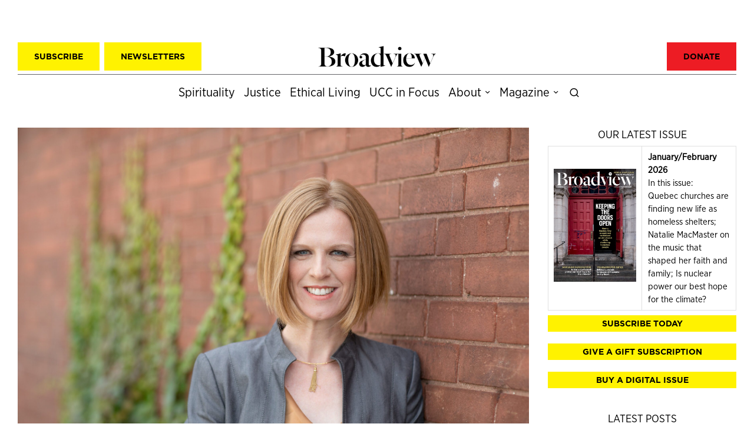

--- FILE ---
content_type: text/html; charset=UTF-8
request_url: https://broadview.org/observations-metoo/
body_size: 60849
content:
<!DOCTYPE html>
<html lang="en-CA" class="no-js">
<head>
	<meta charset="UTF-8">
<script>
var gform;gform||(document.addEventListener("gform_main_scripts_loaded",function(){gform.scriptsLoaded=!0}),document.addEventListener("gform/theme/scripts_loaded",function(){gform.themeScriptsLoaded=!0}),window.addEventListener("DOMContentLoaded",function(){gform.domLoaded=!0}),gform={domLoaded:!1,scriptsLoaded:!1,themeScriptsLoaded:!1,isFormEditor:()=>"function"==typeof InitializeEditor,callIfLoaded:function(o){return!(!gform.domLoaded||!gform.scriptsLoaded||!gform.themeScriptsLoaded&&!gform.isFormEditor()||(gform.isFormEditor()&&console.warn("The use of gform.initializeOnLoaded() is deprecated in the form editor context and will be removed in Gravity Forms 3.1."),o(),0))},initializeOnLoaded:function(o){gform.callIfLoaded(o)||(document.addEventListener("gform_main_scripts_loaded",()=>{gform.scriptsLoaded=!0,gform.callIfLoaded(o)}),document.addEventListener("gform/theme/scripts_loaded",()=>{gform.themeScriptsLoaded=!0,gform.callIfLoaded(o)}),window.addEventListener("DOMContentLoaded",()=>{gform.domLoaded=!0,gform.callIfLoaded(o)}))},hooks:{action:{},filter:{}},addAction:function(o,r,e,t){gform.addHook("action",o,r,e,t)},addFilter:function(o,r,e,t){gform.addHook("filter",o,r,e,t)},doAction:function(o){gform.doHook("action",o,arguments)},applyFilters:function(o){return gform.doHook("filter",o,arguments)},removeAction:function(o,r){gform.removeHook("action",o,r)},removeFilter:function(o,r,e){gform.removeHook("filter",o,r,e)},addHook:function(o,r,e,t,n){null==gform.hooks[o][r]&&(gform.hooks[o][r]=[]);var d=gform.hooks[o][r];null==n&&(n=r+"_"+d.length),gform.hooks[o][r].push({tag:n,callable:e,priority:t=null==t?10:t})},doHook:function(r,o,e){var t;if(e=Array.prototype.slice.call(e,1),null!=gform.hooks[r][o]&&((o=gform.hooks[r][o]).sort(function(o,r){return o.priority-r.priority}),o.forEach(function(o){"function"!=typeof(t=o.callable)&&(t=window[t]),"action"==r?t.apply(null,e):e[0]=t.apply(null,e)})),"filter"==r)return e[0]},removeHook:function(o,r,t,n){var e;null!=gform.hooks[o][r]&&(e=(e=gform.hooks[o][r]).filter(function(o,r,e){return!!(null!=n&&n!=o.tag||null!=t&&t!=o.priority)}),gform.hooks[o][r]=e)}});
</script>

	<meta name="viewport" content="width=device-width, initial-scale=1.0">
	<link rel="profile" href="http://gmpg.org/xfn/11">
    
	<!--[if lt IE 9]>
	<script src="https://broadview.org/wp-content/themes/fox/js/html5.js"></script>
	<![endif]-->
    
    <script>
    document.addEventListener('DOMContentLoaded',function(){
        var fox56_async_css = document.querySelectorAll('link[media="fox56_async"],style[media="fox56_async"]')
        if ( ! fox56_async_css ) {
            return;
        }
        for( var link of fox56_async_css ) {
            link.setAttribute('media','all')
        }
    });
</script>
<meta name='robots' content='index, follow, max-image-preview:large, max-snippet:-1, max-video-preview:-1' />

<!-- Google Tag Manager for WordPress by gtm4wp.com -->
<script data-cfasync="false" data-pagespeed-no-defer>
	var gtm4wp_datalayer_name = "dataLayer";
	var dataLayer = dataLayer || [];
</script>
<!-- End Google Tag Manager for WordPress by gtm4wp.com -->
	<!-- This site is optimized with the Yoast SEO plugin v26.6 - https://yoast.com/wordpress/plugins/seo/ -->
	<title>#MeToo in the church | Broadview Magazine</title>
	<meta name="description" content="Our hope is that by giving voice to these #MeToo stories, a new conversation about sexual misconduct can begin." />
	<link rel="canonical" href="https://www.broadview.org/observations-metoo/" />
	<meta property="og:locale" content="en_US" />
	<meta property="og:type" content="article" />
	<meta property="og:title" content="#MeToo in the church | Broadview Magazine" />
	<meta property="og:description" content="Our hope is that by giving voice to these #MeToo stories, a new conversation about sexual misconduct can begin." />
	<meta property="og:url" content="https://www.broadview.org/observations-metoo/" />
	<meta property="og:site_name" content="Broadview Magazine" />
	<meta property="article:publisher" content="https://facebook.com/broadviewmag" />
	<meta property="article:published_time" content="2018-06-01T21:31:29+00:00" />
	<meta property="article:modified_time" content="2019-03-29T15:54:06+00:00" />
	<meta property="og:image" content="https://www.broadview.org/wp-content/uploads/2018/06/bellheadshots_007-scaled.jpg" />
	<meta property="og:image:width" content="2560" />
	<meta property="og:image:height" content="1707" />
	<meta property="og:image:type" content="image/jpeg" />
	<meta name="author" content="Jocelyn Bell" />
	<meta name="twitter:card" content="summary_large_image" />
	<meta name="twitter:creator" content="@broadviewmag" />
	<meta name="twitter:site" content="@broadviewmag" />
	<meta name="twitter:label1" content="Written by" />
	<meta name="twitter:data1" content="Jocelyn Bell" />
	<meta name="twitter:label2" content="Est. reading time" />
	<meta name="twitter:data2" content="2 minutes" />
	<script type="application/ld+json" class="yoast-schema-graph">{"@context":"https://schema.org","@graph":[{"@type":"Article","@id":"https://www.broadview.org/observations-metoo/#article","isPartOf":{"@id":"https://www.broadview.org/observations-metoo/"},"author":{"name":"Jocelyn Bell","@id":"https://broadview.org/#/schema/person/de84ef2f87a6a64b56690dd0e8682365"},"headline":"#MeToo in the church","datePublished":"2018-06-01T21:31:29+00:00","dateModified":"2019-03-29T15:54:06+00:00","mainEntityOfPage":{"@id":"https://www.broadview.org/observations-metoo/"},"wordCount":502,"commentCount":0,"publisher":{"@id":"https://broadview.org/#organization"},"image":{"@id":"https://www.broadview.org/observations-metoo/#primaryimage"},"thumbnailUrl":"https://broadview.org/wp-content/uploads/2018/06/bellheadshots_007-scaled.jpg","keywords":["Editor's Letter"],"articleSection":["UCC in Focus"],"inLanguage":"en-CA","potentialAction":[{"@type":"CommentAction","name":"Comment","target":["https://www.broadview.org/observations-metoo/#respond"]}]},{"@type":"WebPage","@id":"https://www.broadview.org/observations-metoo/","url":"https://www.broadview.org/observations-metoo/","name":"#MeToo in the church | Broadview Magazine","isPartOf":{"@id":"https://broadview.org/#website"},"primaryImageOfPage":{"@id":"https://www.broadview.org/observations-metoo/#primaryimage"},"image":{"@id":"https://www.broadview.org/observations-metoo/#primaryimage"},"thumbnailUrl":"https://broadview.org/wp-content/uploads/2018/06/bellheadshots_007-scaled.jpg","datePublished":"2018-06-01T21:31:29+00:00","dateModified":"2019-03-29T15:54:06+00:00","description":"Our hope is that by giving voice to these #MeToo stories, a new conversation about sexual misconduct can begin.","breadcrumb":{"@id":"https://www.broadview.org/observations-metoo/#breadcrumb"},"inLanguage":"en-CA","potentialAction":[{"@type":"ReadAction","target":["https://www.broadview.org/observations-metoo/"]}]},{"@type":"ImageObject","inLanguage":"en-CA","@id":"https://www.broadview.org/observations-metoo/#primaryimage","url":"https://broadview.org/wp-content/uploads/2018/06/bellheadshots_007-scaled.jpg","contentUrl":"https://broadview.org/wp-content/uploads/2018/06/bellheadshots_007-scaled.jpg","width":2560,"height":1707,"caption":"The United Church Observer's editor and publisher, Jocelyn Bell. Photo: Lindsay Palmer"},{"@type":"BreadcrumbList","@id":"https://www.broadview.org/observations-metoo/#breadcrumb","itemListElement":[{"@type":"ListItem","position":1,"name":"Home","item":"https://broadview.org/"},{"@type":"ListItem","position":2,"name":"#MeToo in the church"}]},{"@type":"WebSite","@id":"https://broadview.org/#website","url":"https://broadview.org/","name":"Broadview Magazine","description":"Spirituality, justice and ethical living","publisher":{"@id":"https://broadview.org/#organization"},"potentialAction":[{"@type":"SearchAction","target":{"@type":"EntryPoint","urlTemplate":"https://broadview.org/?s={search_term_string}"},"query-input":{"@type":"PropertyValueSpecification","valueRequired":true,"valueName":"search_term_string"}}],"inLanguage":"en-CA"},{"@type":"Organization","@id":"https://broadview.org/#organization","name":"Broadview","url":"https://broadview.org/","logo":{"@type":"ImageObject","inLanguage":"en-CA","@id":"https://broadview.org/#/schema/logo/image/","url":"https://broadview.org/wp-content/uploads/2019/03/yoast-logo.png","contentUrl":"https://broadview.org/wp-content/uploads/2019/03/yoast-logo.png","width":652,"height":120,"caption":"Broadview"},"image":{"@id":"https://broadview.org/#/schema/logo/image/"},"sameAs":["https://facebook.com/broadviewmag","https://x.com/broadviewmag"]},{"@type":"Person","@id":"https://broadview.org/#/schema/person/de84ef2f87a6a64b56690dd0e8682365","name":"Jocelyn Bell","image":{"@type":"ImageObject","inLanguage":"en-CA","@id":"https://broadview.org/#/schema/person/image/","url":"https://secure.gravatar.com/avatar/95c738e55a5d8757cb627de637f09629a20cc728c866bda48bd7ef48b0df4a77?s=96&d=mm&r=g","contentUrl":"https://secure.gravatar.com/avatar/95c738e55a5d8757cb627de637f09629a20cc728c866bda48bd7ef48b0df4a77?s=96&d=mm&r=g","caption":"Jocelyn Bell"},"url":"https://broadview.org/author/jocelyn-bell/"}]}</script>
	<!-- / Yoast SEO plugin. -->


<link rel='dns-prefetch' href='//fonts.googleapis.com' />
<link rel='dns-prefetch' href='//use.fontawesome.com' />
<link rel="alternate" type="application/rss+xml" title="Broadview Magazine &raquo; Feed" href="https://broadview.org/feed/" />
<link rel="alternate" type="application/rss+xml" title="Broadview Magazine &raquo; Comments Feed" href="https://broadview.org/comments/feed/" />
<link rel="alternate" type="application/rss+xml" title="Broadview Magazine &raquo; #MeToo in the church Comments Feed" href="https://broadview.org/observations-metoo/feed/" />
<link rel="alternate" title="oEmbed (JSON)" type="application/json+oembed" href="https://broadview.org/wp-json/oembed/1.0/embed?url=https%3A%2F%2Fbroadview.org%2Fobservations-metoo%2F" />
<link rel="alternate" title="oEmbed (XML)" type="text/xml+oembed" href="https://broadview.org/wp-json/oembed/1.0/embed?url=https%3A%2F%2Fbroadview.org%2Fobservations-metoo%2F&#038;format=xml" />
<style id='wp-img-auto-sizes-contain-inline-css'>
img:is([sizes=auto i],[sizes^="auto," i]){contain-intrinsic-size:3000px 1500px}
/*# sourceURL=wp-img-auto-sizes-contain-inline-css */
</style>
<link rel='stylesheet' id='style_main-css' href='https://broadview.org/wp-content/plugins/wp-gif-player/style.css?ver=1741483833' media='all' />
<style id='wp-emoji-styles-inline-css'>

	img.wp-smiley, img.emoji {
		display: inline !important;
		border: none !important;
		box-shadow: none !important;
		height: 1em !important;
		width: 1em !important;
		margin: 0 0.07em !important;
		vertical-align: -0.1em !important;
		background: none !important;
		padding: 0 !important;
	}
/*# sourceURL=wp-emoji-styles-inline-css */
</style>
<link rel='stylesheet' id='wp-block-library-css' href='https://broadview.org/wp-includes/css/dist/block-library/style.min.css?ver=6.9' media='all' />
<style id='global-styles-inline-css'>
:root{--wp--preset--aspect-ratio--square: 1;--wp--preset--aspect-ratio--4-3: 4/3;--wp--preset--aspect-ratio--3-4: 3/4;--wp--preset--aspect-ratio--3-2: 3/2;--wp--preset--aspect-ratio--2-3: 2/3;--wp--preset--aspect-ratio--16-9: 16/9;--wp--preset--aspect-ratio--9-16: 9/16;--wp--preset--color--black: #000000;--wp--preset--color--cyan-bluish-gray: #abb8c3;--wp--preset--color--white: #ffffff;--wp--preset--color--pale-pink: #f78da7;--wp--preset--color--vivid-red: #cf2e2e;--wp--preset--color--luminous-vivid-orange: #ff6900;--wp--preset--color--luminous-vivid-amber: #fcb900;--wp--preset--color--light-green-cyan: #7bdcb5;--wp--preset--color--vivid-green-cyan: #00d084;--wp--preset--color--pale-cyan-blue: #8ed1fc;--wp--preset--color--vivid-cyan-blue: #0693e3;--wp--preset--color--vivid-purple: #9b51e0;--wp--preset--gradient--vivid-cyan-blue-to-vivid-purple: linear-gradient(135deg,rgb(6,147,227) 0%,rgb(155,81,224) 100%);--wp--preset--gradient--light-green-cyan-to-vivid-green-cyan: linear-gradient(135deg,rgb(122,220,180) 0%,rgb(0,208,130) 100%);--wp--preset--gradient--luminous-vivid-amber-to-luminous-vivid-orange: linear-gradient(135deg,rgb(252,185,0) 0%,rgb(255,105,0) 100%);--wp--preset--gradient--luminous-vivid-orange-to-vivid-red: linear-gradient(135deg,rgb(255,105,0) 0%,rgb(207,46,46) 100%);--wp--preset--gradient--very-light-gray-to-cyan-bluish-gray: linear-gradient(135deg,rgb(238,238,238) 0%,rgb(169,184,195) 100%);--wp--preset--gradient--cool-to-warm-spectrum: linear-gradient(135deg,rgb(74,234,220) 0%,rgb(151,120,209) 20%,rgb(207,42,186) 40%,rgb(238,44,130) 60%,rgb(251,105,98) 80%,rgb(254,248,76) 100%);--wp--preset--gradient--blush-light-purple: linear-gradient(135deg,rgb(255,206,236) 0%,rgb(152,150,240) 100%);--wp--preset--gradient--blush-bordeaux: linear-gradient(135deg,rgb(254,205,165) 0%,rgb(254,45,45) 50%,rgb(107,0,62) 100%);--wp--preset--gradient--luminous-dusk: linear-gradient(135deg,rgb(255,203,112) 0%,rgb(199,81,192) 50%,rgb(65,88,208) 100%);--wp--preset--gradient--pale-ocean: linear-gradient(135deg,rgb(255,245,203) 0%,rgb(182,227,212) 50%,rgb(51,167,181) 100%);--wp--preset--gradient--electric-grass: linear-gradient(135deg,rgb(202,248,128) 0%,rgb(113,206,126) 100%);--wp--preset--gradient--midnight: linear-gradient(135deg,rgb(2,3,129) 0%,rgb(40,116,252) 100%);--wp--preset--font-size--small: 13px;--wp--preset--font-size--medium: 20px;--wp--preset--font-size--large: 36px;--wp--preset--font-size--x-large: 42px;--wp--preset--font-family--gotham-bold: Gotham;--wp--preset--font-family--gotham-narrow-book: Gotham Narrow;--wp--preset--font-family--gotham-ssm-bold: Gotham SSM;--wp--preset--font-family--independent-headline-medium: Independent;--wp--preset--font-family--register-medium: Register;--wp--preset--spacing--20: 0.44rem;--wp--preset--spacing--30: 0.67rem;--wp--preset--spacing--40: 1rem;--wp--preset--spacing--50: 1.5rem;--wp--preset--spacing--60: 2.25rem;--wp--preset--spacing--70: 3.38rem;--wp--preset--spacing--80: 5.06rem;--wp--preset--shadow--natural: 6px 6px 9px rgba(0, 0, 0, 0.2);--wp--preset--shadow--deep: 12px 12px 50px rgba(0, 0, 0, 0.4);--wp--preset--shadow--sharp: 6px 6px 0px rgba(0, 0, 0, 0.2);--wp--preset--shadow--outlined: 6px 6px 0px -3px rgb(255, 255, 255), 6px 6px rgb(0, 0, 0);--wp--preset--shadow--crisp: 6px 6px 0px rgb(0, 0, 0);}:where(.is-layout-flex){gap: 0.5em;}:where(.is-layout-grid){gap: 0.5em;}body .is-layout-flex{display: flex;}.is-layout-flex{flex-wrap: wrap;align-items: center;}.is-layout-flex > :is(*, div){margin: 0;}body .is-layout-grid{display: grid;}.is-layout-grid > :is(*, div){margin: 0;}:where(.wp-block-columns.is-layout-flex){gap: 2em;}:where(.wp-block-columns.is-layout-grid){gap: 2em;}:where(.wp-block-post-template.is-layout-flex){gap: 1.25em;}:where(.wp-block-post-template.is-layout-grid){gap: 1.25em;}.has-black-color{color: var(--wp--preset--color--black) !important;}.has-cyan-bluish-gray-color{color: var(--wp--preset--color--cyan-bluish-gray) !important;}.has-white-color{color: var(--wp--preset--color--white) !important;}.has-pale-pink-color{color: var(--wp--preset--color--pale-pink) !important;}.has-vivid-red-color{color: var(--wp--preset--color--vivid-red) !important;}.has-luminous-vivid-orange-color{color: var(--wp--preset--color--luminous-vivid-orange) !important;}.has-luminous-vivid-amber-color{color: var(--wp--preset--color--luminous-vivid-amber) !important;}.has-light-green-cyan-color{color: var(--wp--preset--color--light-green-cyan) !important;}.has-vivid-green-cyan-color{color: var(--wp--preset--color--vivid-green-cyan) !important;}.has-pale-cyan-blue-color{color: var(--wp--preset--color--pale-cyan-blue) !important;}.has-vivid-cyan-blue-color{color: var(--wp--preset--color--vivid-cyan-blue) !important;}.has-vivid-purple-color{color: var(--wp--preset--color--vivid-purple) !important;}.has-black-background-color{background-color: var(--wp--preset--color--black) !important;}.has-cyan-bluish-gray-background-color{background-color: var(--wp--preset--color--cyan-bluish-gray) !important;}.has-white-background-color{background-color: var(--wp--preset--color--white) !important;}.has-pale-pink-background-color{background-color: var(--wp--preset--color--pale-pink) !important;}.has-vivid-red-background-color{background-color: var(--wp--preset--color--vivid-red) !important;}.has-luminous-vivid-orange-background-color{background-color: var(--wp--preset--color--luminous-vivid-orange) !important;}.has-luminous-vivid-amber-background-color{background-color: var(--wp--preset--color--luminous-vivid-amber) !important;}.has-light-green-cyan-background-color{background-color: var(--wp--preset--color--light-green-cyan) !important;}.has-vivid-green-cyan-background-color{background-color: var(--wp--preset--color--vivid-green-cyan) !important;}.has-pale-cyan-blue-background-color{background-color: var(--wp--preset--color--pale-cyan-blue) !important;}.has-vivid-cyan-blue-background-color{background-color: var(--wp--preset--color--vivid-cyan-blue) !important;}.has-vivid-purple-background-color{background-color: var(--wp--preset--color--vivid-purple) !important;}.has-black-border-color{border-color: var(--wp--preset--color--black) !important;}.has-cyan-bluish-gray-border-color{border-color: var(--wp--preset--color--cyan-bluish-gray) !important;}.has-white-border-color{border-color: var(--wp--preset--color--white) !important;}.has-pale-pink-border-color{border-color: var(--wp--preset--color--pale-pink) !important;}.has-vivid-red-border-color{border-color: var(--wp--preset--color--vivid-red) !important;}.has-luminous-vivid-orange-border-color{border-color: var(--wp--preset--color--luminous-vivid-orange) !important;}.has-luminous-vivid-amber-border-color{border-color: var(--wp--preset--color--luminous-vivid-amber) !important;}.has-light-green-cyan-border-color{border-color: var(--wp--preset--color--light-green-cyan) !important;}.has-vivid-green-cyan-border-color{border-color: var(--wp--preset--color--vivid-green-cyan) !important;}.has-pale-cyan-blue-border-color{border-color: var(--wp--preset--color--pale-cyan-blue) !important;}.has-vivid-cyan-blue-border-color{border-color: var(--wp--preset--color--vivid-cyan-blue) !important;}.has-vivid-purple-border-color{border-color: var(--wp--preset--color--vivid-purple) !important;}.has-vivid-cyan-blue-to-vivid-purple-gradient-background{background: var(--wp--preset--gradient--vivid-cyan-blue-to-vivid-purple) !important;}.has-light-green-cyan-to-vivid-green-cyan-gradient-background{background: var(--wp--preset--gradient--light-green-cyan-to-vivid-green-cyan) !important;}.has-luminous-vivid-amber-to-luminous-vivid-orange-gradient-background{background: var(--wp--preset--gradient--luminous-vivid-amber-to-luminous-vivid-orange) !important;}.has-luminous-vivid-orange-to-vivid-red-gradient-background{background: var(--wp--preset--gradient--luminous-vivid-orange-to-vivid-red) !important;}.has-very-light-gray-to-cyan-bluish-gray-gradient-background{background: var(--wp--preset--gradient--very-light-gray-to-cyan-bluish-gray) !important;}.has-cool-to-warm-spectrum-gradient-background{background: var(--wp--preset--gradient--cool-to-warm-spectrum) !important;}.has-blush-light-purple-gradient-background{background: var(--wp--preset--gradient--blush-light-purple) !important;}.has-blush-bordeaux-gradient-background{background: var(--wp--preset--gradient--blush-bordeaux) !important;}.has-luminous-dusk-gradient-background{background: var(--wp--preset--gradient--luminous-dusk) !important;}.has-pale-ocean-gradient-background{background: var(--wp--preset--gradient--pale-ocean) !important;}.has-electric-grass-gradient-background{background: var(--wp--preset--gradient--electric-grass) !important;}.has-midnight-gradient-background{background: var(--wp--preset--gradient--midnight) !important;}.has-small-font-size{font-size: var(--wp--preset--font-size--small) !important;}.has-medium-font-size{font-size: var(--wp--preset--font-size--medium) !important;}.has-large-font-size{font-size: var(--wp--preset--font-size--large) !important;}.has-x-large-font-size{font-size: var(--wp--preset--font-size--x-large) !important;}.has-gotham-bold-font-family{font-family: var(--wp--preset--font-family--gotham-bold) !important;}.has-gotham-narrow-book-font-family{font-family: var(--wp--preset--font-family--gotham-narrow-book) !important;}.has-gotham-ssm-bold-font-family{font-family: var(--wp--preset--font-family--gotham-ssm-bold) !important;}.has-independent-headline-medium-font-family{font-family: var(--wp--preset--font-family--independent-headline-medium) !important;}.has-register-medium-font-family{font-family: var(--wp--preset--font-family--register-medium) !important;}
/*# sourceURL=global-styles-inline-css */
</style>

<style id='classic-theme-styles-inline-css'>
/*! This file is auto-generated */
.wp-block-button__link{color:#fff;background-color:#32373c;border-radius:9999px;box-shadow:none;text-decoration:none;padding:calc(.667em + 2px) calc(1.333em + 2px);font-size:1.125em}.wp-block-file__button{background:#32373c;color:#fff;text-decoration:none}
/*# sourceURL=/wp-includes/css/classic-themes.min.css */
</style>
<link rel='stylesheet' id='wp-components-css' href='https://broadview.org/wp-includes/css/dist/components/style.min.css?ver=6.9' media='all' />
<link rel='stylesheet' id='wp-preferences-css' href='https://broadview.org/wp-includes/css/dist/preferences/style.min.css?ver=6.9' media='all' />
<link rel='stylesheet' id='wp-block-editor-css' href='https://broadview.org/wp-includes/css/dist/block-editor/style.min.css?ver=6.9' media='all' />
<link rel='stylesheet' id='popup-maker-block-library-style-css' href='https://broadview.org/wp-content/plugins/popup-maker/dist/packages/block-library-style.css?ver=dbea705cfafe089d65f1' media='all' />
<style id='font-awesome-svg-styles-default-inline-css'>
.svg-inline--fa {
  display: inline-block;
  height: 1em;
  overflow: visible;
  vertical-align: -.125em;
}
/*# sourceURL=font-awesome-svg-styles-default-inline-css */
</style>
<link rel='stylesheet' id='font-awesome-svg-styles-css' href='https://broadview.org/wp-content/uploads/font-awesome/v6.4.2/css/svg-with-js.css' media='all' />
<style id='font-awesome-svg-styles-inline-css'>
   .wp-block-font-awesome-icon svg::before,
   .wp-rich-text-font-awesome-icon svg::before {content: unset;}
/*# sourceURL=font-awesome-svg-styles-inline-css */
</style>
<link rel='stylesheet' id='wpos-slick-style-css' href='https://broadview.org/wp-content/plugins/post-category-image-with-grid-and-slider/assets/css/slick.css?ver=1.5.3' media='all' />
<link rel='stylesheet' id='pciwgas-publlic-style-css' href='https://broadview.org/wp-content/plugins/post-category-image-with-grid-and-slider/assets/css/pciwgas-public.css?ver=1.5.3' media='all' />
<link rel='stylesheet' id='widgetopts-styles-css' href='https://broadview.org/wp-content/plugins/widget-options/assets/css/widget-options.css?ver=4.1.3' media='all' />
<link rel='stylesheet' id='fox-google-fonts-css' href='https://fonts.googleapis.com/css?family=Open+Sans%3Aregular%2Citalic%2C700&#038;display=swap&#038;ver=6.9.5' media='all' />
<link rel='stylesheet' id='fox-icon56-v68-loading-css' href='https://broadview.org/wp-content/themes/fox/css56/icon56-v68-loading.css?ver=6.9.5' media='all' />
<link rel='stylesheet' id='fox-common-css' href='https://broadview.org/wp-content/themes/fox/css56/common.css?ver=6.9.5' media='all' />
<link rel='stylesheet' id='fox-common-below-css' href='https://broadview.org/wp-content/themes/fox/css56/common-below.css?ver=6.9.5' media='all' />
<link rel='stylesheet' id='fox-header-above-css' href='https://broadview.org/wp-content/themes/fox/css56/header-above.css?ver=6.9.5' media='all' />
<link rel='stylesheet' id='fox-header-below-css' href='https://broadview.org/wp-content/themes/fox/css56/header-below.css?ver=6.9.5' media='all' />
<link rel='stylesheet' id='fox-footer-css' href='https://broadview.org/wp-content/themes/fox/css56/footer.css?ver=6.9.5' media='all' />
<link rel='stylesheet' id='fox-widgets-css' href='https://broadview.org/wp-content/themes/fox/css56/widgets.css?ver=6.9.5' media='all' />
<link rel='stylesheet' id='fox-builder-common-css' href='https://broadview.org/wp-content/themes/fox/css56/builder/common.css?ver=6.9.5' media='all' />
<link rel='stylesheet' id='fox-builder-grid-css' href='https://broadview.org/wp-content/themes/fox/css56/builder/grid.css?ver=6.9.5' media='all' />
<link rel='stylesheet' id='fox-builder-list-css' href='https://broadview.org/wp-content/themes/fox/css56/builder/list.css?ver=6.9.5' media='all' />
<link rel='stylesheet' id='fox-builder-masonry-css' href='https://broadview.org/wp-content/themes/fox/css56/builder/masonry.css?ver=6.9.5' media='all' />
<link rel='stylesheet' id='fox-builder-carousel-css' href='https://broadview.org/wp-content/themes/fox/css56/builder/carousel.css?ver=6.9.5' media='all' />
<link rel='stylesheet' id='fox-builder-group-css' href='https://broadview.org/wp-content/themes/fox/css56/builder/group.css?ver=6.9.5' media='all' />
<link rel='stylesheet' id='fox-builder-others-css' href='https://broadview.org/wp-content/themes/fox/css56/builder/others.css?ver=6.9.5' media='all' />
<link rel='stylesheet' id='fox-misc-css' href='https://broadview.org/wp-content/themes/fox/css56/misc.css?ver=6.9.5' media='all' />
<link rel='stylesheet' id='fox-single-above-css' href='https://broadview.org/wp-content/themes/fox/css56/single-above.css?ver=6.9.5' media='all' />
<link rel='stylesheet' id='fox-tooltipster-css' href='https://broadview.org/wp-content/themes/fox/css56/tooltipster.css?ver=6.9.5' media='all' />
<link rel='stylesheet' id='fox-lightbox-css' href='https://broadview.org/wp-content/themes/fox/css56/lightbox.css?ver=6.9.5' media='all' />
<link rel='stylesheet' id='fox-single-below-css' href='https://broadview.org/wp-content/themes/fox/css56/single-below.css?ver=6.9.5' media='all' />
<style id='style56-inline-css'>
:root{--font-body:Gotham Narrow;}:root{--font-heading:Gotham;}:root{--font-nav:Gotham Narrow;}:root{--font-custom-1:Independent;}
/*# sourceURL=style56-inline-css */
</style>
<link rel='stylesheet' id='font-awesome-official-css' href='https://use.fontawesome.com/releases/v6.4.2/css/all.css' media='all' integrity="sha384-blOohCVdhjmtROpu8+CfTnUWham9nkX7P7OZQMst+RUnhtoY/9qemFAkIKOYxDI3" crossorigin="anonymous" />
<link rel='stylesheet' id='fox-child-style-css' href='https://broadview.org/wp-content/themes/fox-child-theme/style.css?ver=1.1' media='all' />
<link rel='stylesheet' id='font-awesome-official-v4shim-css' href='https://use.fontawesome.com/releases/v6.4.2/css/v4-shims.css' media='all' integrity="sha384-IqMDcR2qh8kGcGdRrxwop5R2GiUY5h8aDR/LhYxPYiXh3sAAGGDkFvFqWgFvTsTd" crossorigin="anonymous" />
<script src="https://broadview.org/wp-includes/js/jquery/jquery.min.js?ver=3.7.1" id="jquery-core-js"></script>
<script src="https://broadview.org/wp-includes/js/jquery/jquery-migrate.min.js?ver=3.4.1" id="jquery-migrate-js"></script>
<link rel="https://api.w.org/" href="https://broadview.org/wp-json/" /><link rel="alternate" title="JSON" type="application/json" href="https://broadview.org/wp-json/wp/v2/posts/2917" /><link rel="EditURI" type="application/rsd+xml" title="RSD" href="https://broadview.org/xmlrpc.php?rsd" />
<meta name="generator" content="WordPress 6.9" />
<link rel='shortlink' href='https://broadview.org/?p=2917' />

<!-- Google Tag Manager for WordPress by gtm4wp.com -->
<!-- GTM Container placement set to footer -->
<script data-cfasync="false" data-pagespeed-no-defer>
	var dataLayer_content = {"pagePostType":"post","pagePostType2":"single-post","pageCategory":["ucc-in-focus"],"pageAttributes":["editors-letter"],"pagePostAuthor":"Jocelyn Bell"};
	dataLayer.push( dataLayer_content );
</script>
<script data-cfasync="false" data-pagespeed-no-defer>
(function(w,d,s,l,i){w[l]=w[l]||[];w[l].push({'gtm.start':
new Date().getTime(),event:'gtm.js'});var f=d.getElementsByTagName(s)[0],
j=d.createElement(s),dl=l!='dataLayer'?'&l='+l:'';j.async=true;j.src=
'//www.googletagmanager.com/gtm.js?id='+i+dl;f.parentNode.insertBefore(j,f);
})(window,document,'script','dataLayer','GTM-WPT3JMKZ');
</script>
<!-- End Google Tag Manager for WordPress by gtm4wp.com -->    <style id="css-preview">
        .topbar56 .container .row { height : 60px ;} .topbar56 { border-bottom-width : 0px ;} .topbar56 { border-top-width : 0px ;} .topbar56__container { border-bottom-width : 1px ;} .topbar56__container { border-top-width : 0px ;} .topbar56, .topbar56 .container { border-color : #636466 ;} .main_header56 .container { padding-top : 6px ;} .main_header56 .container { padding-bottom : 6px ;} .main_header56 { background-color : #fff ;} .main_header56 { border-bottom-width : 0px ;} .main_header56__container { border-bottom-width : 0px ;} .header_bottom56 .container .row { height : 32px ;} .header_bottom56 { border-bottom-width : 0px ;} .header_bottom56 { border-top-width : 0px ;} .header_bottom56__container { border-bottom-width : 0px ;} .header_bottom56__container { border-top-width : 0px ;} .header_desktop56 .logo56 img { width : 200px ;} .text-logo { font-family : var(--font-heading) ;} .text-logo { font-weight : 400 ;} .text-logo { font-style : normal ;} .text-logo { font-size : 60px ;} .text-logo { line-height : 1.1 ;} .text-logo { letter-spacing : 0px ;} .text-logo { text-transform : uppercase ;} .site-description { margin-top : 0px ;} .slogan { font-family : var(--font-heading) ;} .slogan { font-weight : 400 ;} .slogan { font-style : normal ;} .slogan { font-size : 0.8125em ;} .slogan { line-height : 1.1 ;} .slogan { letter-spacing : 6px ;} .slogan { text-transform : uppercase ;} .mainnav ul.menu > li > a { padding-left : 6px ;} .mainnav ul.menu > li > a { padding-right : 6px ;} .mainnav ul.menu > li > a { font-size : 1.2em ;} .mainnav ul.menu > li > a { line-height : 48px ;} .mainnav ul.menu > li > a { color : #000 ;} .mainnav ul.menu > li > a:hover { color : #000000 ;} .mainnav ul.menu > li > a:hover { background : #FFF200 ;} .mainnav ul.menu > li.current-menu-item > a, .mainnav ul.menu > li.current-menu-ancestor > a { color : #000 ;} .mainnav ul.menu > li.current-menu-item > a, .mainnav ul.menu > li.current-menu-ancestor > a { background : #FFF200 ;} .mainnav ul.menu > li > a:after { width : 90% ;} .mainnav ul.menu > li > a:after { left : calc((100% - 90%)/2) ;} .mainnav ul.menu > li > a:after { height : 2px ;} .mainnav .mk { font-size : 16px ;} .mainnav .mk { margin-left : 3px ;} .mainnav ul.sub-menu { width : 180px ;} .mega.column-2 > .sub-menu { width : calc(2*180px) ;} .mega.column-3 > .sub-menu { width : calc(3*180px) ;} .mainnav ul.sub-menu { background : #fff ;} .mainnav ul.sub-menu { padding-top : 0px ;} .mainnav ul.sub-menu { padding-bottom : 0px ;} .mainnav ul.sub-menu { padding-left : 0px ;} .mainnav ul.sub-menu { padding-right : 0px ;} .mainnav ul.sub-menu { border-radius : 0px ;} .mainnav ul.sub-menu { box-shadow : 0 5px 20px rgba(0,0,0,0.0) ;} .mainnav ul.menu > li.menu-item-has-children:after,.mainnav ul.menu > li.mega:after { border-bottom-color : #fff ;} .mainnav ul.menu > li.menu-item-has-children:before,.mainnav ul.menu > li.mega:before { border-bottom-color : #ccc ;} .mainnav ul.sub-menu a { padding-left : 12px ;} .mainnav ul.sub-menu a { padding-right : 12px ;} .mainnav ul.sub-menu a { line-height : 32px ;} .mainnav ul.sub-menu a { color : #111 ;} .mainnav ul.sub-menu a:hover { color : #111 ;} .mainnav ul.sub-menu a:hover { background-color : #FFF200 ;} .mainnav ul.sub-menu > li.current-menu-item > a, .mainnav ul.sub-menu > li.current-menu-ancestor > a { color : #111 ;} .mainnav ul.sub-menu > li.current-menu-item > a, .mainnav ul.sub-menu > li.current-menu-ancestor > a { background-color : #FFF200 ;} .mainnav ul.sub-menu li { border-top-color : #111 ;} .mainnav li.mega .sub-menu > li:before { border-left-color : #111 ;} .header56__social li + li { margin-left : 3px ;} .header56__social a { width : 24px ;} .header56__social a { height : 24px ;} .header56__social a { font-size : 18px ;} .header56__social a img { width : 18px ;} .header56__social a { border-radius : 0px ;} .header56__social a { border-width : 0px ;} .search-btn img, .searchform button img { width : 32px ;} .header56__btn__1 { color : #000000 ;} .header56__btn__1 { background : #FFF200 ;} .header56__btn__1 { border-width : 0px ;} .header56__btn__1 { border-radius : 0px ;} .header56__btn__2 { color : #000000 ;} .header56__btn__2 { background : #ED1C24 ;} .header56__btn__2 { border-width : 0px ;} .header56__btn__2 { border-radius : 0px ;} .hamburger--type-icon { width : 40px ;} .hamburger--type-icon { height : 40px ;} .hamburger--type-icon { border-width : 0px ;} .hamburger--type-icon { border-radius : 0px ;} .hamburger--type-image { width : 40px ;} .header_mobile56 .container .row, .header_mobile56__height { height : 54px ;} .header_mobile56 { border-bottom-width : 0px ;} .header_mobile56 { border-top-width : 0px ;} .header_mobile56 { box-shadow : 0 4px 10px rgba(0,0,0,0.0) ;} .offcanvas56 { width : 320px ;} .offcanvas56__overlay { background : rgba(0,0,0,0.5) ;} .offcanvas56 { padding-top : 16px ;} .offcanvas56 { padding-bottom : 16px ;} .offcanvas56 { padding-left : 16px ;} .offcanvas56 { padding-right : 16px ;} .offcanvas56__element + .offcanvas56__element { margin-top : 20px ;} .offcanvasnav56 ul.sub-menu, .offcanvasnav56 li + li { border-top-width : 0px ;} .offcanvasnav56 { font-family : var(--font-nav) ;} .offcanvasnav56 { font-size : 16px ;} .offcanvasnav56 a, .offcanvasnav56 .mk { line-height : 42px ;} .offcanvasnav56 .mk { width : 42px ;} .offcanvasnav56 .mk { height : 42px ;} .offcanvasnav56 a { padding-left : 0px ;} .offcanvasnav56 ul ul { font-family : var(--font-nav) ;} .offcanvasnav56 ul ul a, .offcanvasnav56 ul ul .mk { line-height : 32px ;} .offcanvasnav56 ul ul .mk { width : 32px ;} .offcanvasnav56 ul ul .mk { height : 32px ;} .masthead--sticky .masthead__wrapper.before-sticky { border-top-width : 0px ;} .masthead--sticky .masthead__wrapper.before-sticky { border-bottom-width : 0px ;} .masthead--sticky .masthead__wrapper.before-sticky { border-color : #636466 ;} .masthead--sticky .masthead__wrapper.before-sticky { box-shadow : 0 3px 10px rgba(0,0,0,0.2) ;} .builder56 { padding-top : 10px ;} .builder56 { padding-bottom : 60px ;} .builder56__section + .builder56__section { margin-top : 2em ;} .heading56, .section-heading h2, .fox-heading .heading-title-main { font-family : var(--font-heading) ;} .heading56, .section-heading h2, .fox-heading .heading-title-main { font-weight : 600 ;} .heading56, .section-heading h2, .fox-heading .heading-title-main { font-style : normal ;} .heading56, .section-heading h2, .fox-heading .heading-title-main { font-size : 5em ;} .heading56, .section-heading h2, .fox-heading .heading-title-main { letter-spacing : 1px ;} .heading56, .section-heading h2, .fox-heading .heading-title-main { text-transform : uppercase ;} .titlebar56__main { width : 780px ;} .titlebar56 { border-top-width : 0px ;} .titlebar56 { border-bottom-width : 0px ;} .titlebar56__title { font-family : var(--font-heading) ;} .titlebar56__title { font-size : 64px ;} .titlebar56__description { font-family : var(--font-body) ;} .toparea56 .blog56--grid { column-gap : 40px ;} .toparea56 .blog56--list { column-gap : 40px ;} .toparea56 .masonry-cell { padding-left : calc(40px/2) ;} .toparea56 .masonry-cell { padding-right : calc(40px/2) ;} .toparea56 .main-masonry { margin-left : calc(-40px/2) ;} .toparea56 .main-masonry { margin-right : calc(-40px/2) ;} .toparea56 .row56 { column-gap : 40px ;} .toparea56 .blog56__sep { column-gap : 40px ;} .toparea56 .blog56__sep__line { transform : translate( calc(40px/2), 0 ) ;} .toparea56 .carousel-cell { padding : 0 16px ;} .toparea56 .carousel56__container { margin : 0 -16px ;} .toparea56 .blog56__sep__line { border-right-width : 0px ;} .toparea56 .post56__sep__line { border-top-width : 0px ;} .toparea56 .post56--list--thumb-percent .thumbnail56 { width : 40% ;} .toparea56 .post56--list--thumb-percent .thumbnail56 + .post56__text { width : calc(100% - 40%) ;} .toparea56 .post56--list--thumb-pixel .thumbnail56 { width : 400px ;} .toparea56 .post56--list--thumb-pixel .thumbnail56 + .post56__text { width : calc(100% - 400px) ;} .toparea56 .post56--list--thumb-left .thumbnail56 { padding-right : 24px ;} .toparea56 > .container > .blog56--list .post56--list--thumb-right .thumbnail56 { padding-left : 24px ;} .pagination56 .page-numbers { border-width : 0px ;} .pagination56 .page-numbers { border-radius : 0px ;} .pagination56 .page-numbers { font-family : var(--font-heading) ;} .pagination56 .page-numbers:hover, .pagination56 .page-numbers.current { color : #db4a37 ;} .post56__padding { padding-bottom : 80% ;} .post56__height { height : 320px ;} .post56__overlay { background : rgba(0,0,0,.3) ;} .blog56--grid { column-gap : 32px ;} .blog56--list { column-gap : 32px ;} .masonry-cell { padding-left : calc(32px/2) ;} .masonry-cell { padding-right : calc(32px/2) ;} .main-masonry { margin-left : calc(-32px/2) ;} .main-masonry { margin-right : calc(-32px/2) ;} .row56 { column-gap : 32px ;} .blog56__sep { column-gap : 32px ;} .blog56__sep__line { transform : translate( calc(32px/2), 0 ) ;} .blog56--grid { row-gap : 64px ;} .blog56--list { row-gap : 64px ;} .masonry-cell { padding-top : 64px ;} .main-masonry { margin-top : -64px ;} .post56__sep__line { top : calc(-64px/2) ;} .component56 + .component56 { margin-top : 8px ;} .thumbnail56 { margin-bottom : 10px ;} .title56 { margin-bottom : 10px ;} .excerpt56 { margin-bottom : 10px ;} .blog56__sep__line { border-right-width : 0px ;} .post56__sep__line { border-top-width : 1px ;} .post56__sep__line { border-color : #c0c0c0 ;} .post56 { border-radius : 0px ;} .post56 { box-shadow : 2px 8px 20px rgba(0,0,0,0.0) ;} .post56 .post56__text { padding : 0px ;} .thumbnail56 img { border-top-width : 0px ;} .thumbnail56 img { border-right-width : 0px ;} .thumbnail56 img { border-bottom-width : 0px ;} .thumbnail56 img { border-left-width : 0px ;} .post56--list--thumb-percent .thumbnail56 { width : 40% ;} .post56--list--thumb-percent .thumbnail56 + .post56__text { width : calc(100% - 40%) ;} .post56--list--thumb-pixel .thumbnail56 { width : 360px ;} .post56--list--thumb-pixel .thumbnail56 + .post56__text { width : calc(100% - 360px) ;} .post56--list--thumb-left .thumbnail56 { padding-right : 24px ;} .post56--list--thumb-right .thumbnail56 { padding-left : 24px ;} .thumbnail56 img, .thumbnail56__overlay { border-radius : 0px ;} .thumbnail56__overlay { background : #000 ;} .thumbnail56 .thumbnail56__hover-img { width : 40% ;} .title56 { font-family : var(--font-heading) ;} .title56 { font-size : 1.625em ;} .title56 a:hover { text-decoration : none ;} .excerpt56 { font-family : -- select -- ;} .meta56__author a img { width : 32px ;} .meta56 { font-family : var(--font-body) ;} .meta56 { font-size : 1.2em ;} .meta56 { color : #636466 ;} .meta56__category--fancy { font-family : var(--font-nav) ;} .meta56__category--fancy { font-size : 1.2em ;} .meta56 .meta56__category--fancy a, .meta56 .meta56__category--fancy a:hover { color : #636466 ;} .meta56 .meta56__category--fancy.meta56__category--fancy--solid a { background : #FFF200 ;} .single56__title { font-family : var(--font-heading) ;} .single56__title { font-size : 2.488em ;} .single56__subtitle { max-width : 750px ;} .single56__subtitle { font-family : var(--font-nav) ;} .single56__subtitle { font-size : 1.44em ;} :root { --narrow-width : 660px ;} .single56__post_content { font-family : var(--font-body) ;} .single56__post_content { font-size : 1.2em ;} .single56__heading { font-size : 1.5em ;} .single56__heading { text-align : center ;} .single56--small-heading-normal .single56__heading { border-top-width : 1px ;} .authorbox56 { border-top-width : 0px ;} .authorbox56 { border-right-width : 0px ;} .authorbox56 { border-bottom-width : 0px ;} .authorbox56 { border-left-width : 0px ;} .authorbox56__avatar { width : 90px ;} .authorbox56__text { width : calc(100% - 90px) ;} .authorbox56__name { margin-bottom : 10px ;} .authorbox56__name { font-weight : 700 ;} .authorbox56__name { font-size : 1.3em ;} .authorbox56__description { line-height : 1.4 ;} .terms56 a { font-weight : 400 ;} .terms56 a { font-size : 12px ;} .terms56 a { letter-spacing : 1px ;} .terms56 a { text-transform : uppercase ;} .terms56 a { line-height : 24px ;} .terms56 a { border-radius : 0px ;} .terms56 a { border-width : 1px ;} .terms56 a { color : #111 ;} .terms56 a { background : #fff ;} .terms56 a { border-color : #e1e1e1 ;} .terms56 a:hover { color : #fff ;} .terms56 a:hover { background : #000 ;} .terms56 a:hover { border-color : #000 ;} .singlenav56__post__bg { padding-bottom : 45% ;} .singlenav56--1cols .singlenav56__post__bg { padding-bottom : calc(45%/1.8) ;} .share56--inline a { width : 32px ;} .share56--inline a { height : 32px ;} .share56--full a { height : 32px ;} .share56 a { font-size : 16px ;} .share56--inline a { border-radius : 30px ;} .share56--full a { border-radius : 0px ;} .share56--inline li + li { margin-left : 3px ;} .share56--full ul { column-gap : 3px ;} .share56--custom a { border-width : 0px ;} .sidedock56__heading { background : #000 ;} .sidedock56__post .title56 { font-size : 1.1em ;} .progress56 { height : 5px ;} .minimal-logo img { height : 32px ;} .footer_sidebar56 .widget + .widget { margin-top : 12px ;} .footer_sidebar56  .widget + .widget { padding-top : 12px ;} .footer56__logo img { width : 200px ;} .footer56__social li + li { margin-left : 3px ;} .footer56__social a { width : 30px ;} .footer56__social a { height : 30px ;} .footer56__social a { font-size : 16px ;} .footer56__social a img { width : 16px ;} .footer56__social a { border-radius : 40px ;} .footer56__social a { border-width : 0px ;} .footer56__social a { background : #000 ;} .footer56__social a { color : #fff ;} .footer56__social a:hover { background : #000 ;} .footer56__social a:hover { color : #fff ;} .footer56__nav li + li { margin-left : 10px ;} .footer56__nav a { text-transform : uppercase ;} .scrollup56--noimage { border-width : 1px ;} body { font-weight : 400 ;} body { font-size : 1.728em ;} h2 { font-size : 2.0625em ;} h3 { font-size : 1.625em ;} h4 { font-size : 1.25em ;} body { color : #000000 ;} a { color : #000000 ;} a:hover { color : #363636 ;} :root { --border-color : #e1e1e1 ;} :root { --accent-color : #FFF200 ;} :root { --content-width : 1220px ;} .secondary56 .secondary56__sep { border-left-width : 0px ;} :root { --sidebar-content-spacing : 32px ;} body { background-color : rgba(255,255,255,1) ;} body.layout-boxed #wi-all { background-size : cover ;} body.layout-boxed #wi-all { background-position : center center ;} body.layout-boxed #wi-all { background-attachment : scroll ;} body.layout-boxed #wi-all { background-repeat : no-repeat ;} body.layout-boxed #wi-all { border-top-width : 0px ;} body.layout-boxed #wi-all { border-right-width : 0px ;} body.layout-boxed #wi-all { border-bottom-width : 0px ;} body.layout-boxed #wi-all { border-left-width : 0px ;} :root { --button-border-radius : 0px ;} button,input[type="submit"],.btn56 { font-family : var(--font-heading) ;} button,input[type="submit"],.btn56 { font-weight : 400 ;} button,input[type="submit"],.btn56 { font-size : 14px ;} button,input[type="submit"],.btn56 { text-transform : uppercase ;} :root { --button-height : 48px ;} :root { --button-padding : 24px ;} :root { --button-shadow : 2px 8px 20px rgba(0,0,0,0.0) ;} :root { --button-hover-shadow : 2px 8px 20px rgba(0,0,0,0.0) ;} :root { --input-border-width : 0px ;} input[type="text"], input[type="number"], input[type="email"], input[type="url"], input[type="date"], input[type="password"], textarea, .fox-input { font-family : var(--font-body) ;} :root { --input-border-radius : 0px ;} :root { --input-height : 36px ;} :root { --input-placeholder-opacity : 0.6 ;} :root { --input-background : #E6E7E8 ;} :root { --input-border-color : #e1e1e1 ;} :root { --input-shadow : 2px 8px 20px rgba(0,0,0,0.0) ;} :root { --input-focus-background : #E6E7E8 ;} :root { --input-focus-border-color : #e1e1e1 ;} :root { --input-focus-shadow : 2px 8px 20px rgba(0,0,0,0.0) ;} .secondary56 .widget + .widget { margin-top : 20px ;} .secondary56 .widget + .widget { padding-top : 20px ;} .secondary56 .widget + .widget { border-top-width : 0px ;} .widget-title, .secondary56 .wp-block-heading { text-align : center ;} .widget-title, .secondary56 .wp-block-heading { font-family : var(--font-heading) ;} .widget-title, .secondary56 .wp-block-heading { font-weight : 400 ;} .widget-title, .secondary56 .wp-block-heading { font-style : normal ;} .widget-title, .secondary56 .wp-block-heading { text-transform : uppercase ;} .widget-title, .secondary56 .wp-block-heading { border-top-width : 0px ;} .widget-title, .secondary56 .wp-block-heading { border-right-width : 0px ;} .widget-title, .secondary56 .wp-block-heading { border-bottom-width : 0px ;} .widget-title, .secondary56 .wp-block-heading { border-left-width : 0px ;} .widget-title, .secondary56 .wp-block-heading { padding-top : 0px ;} .widget-title, .secondary56 .wp-block-heading { padding-right : 0px ;} .widget-title, .secondary56 .wp-block-heading { padding-bottom : 0px ;} .widget-title, .secondary56 .wp-block-heading { padding-left : 0px ;} .widget-title, .secondary56 .wp-block-heading { margin-top : 0px ;} .widget-title, .secondary56 .wp-block-heading { margin-right : 0px ;} .widget-title, .secondary56 .wp-block-heading { margin-bottom : 8px ;} .widget-title, .secondary56 .wp-block-heading { margin-left : 0px ;} :root { --list-widget-border-style : solid ;} :root { --list-widget-spacing : 6px ;} .single56--link-4 .single56__content a { text-decoration : none ;} .single56--link-4 .single56__content a { text-decoration-thickness : 1px ;} .single56--link-4 .single56__content a:hover { text-decoration : none ;} .single56--link-4 .single56__content a:hover { text-decoration-thickness : 1px ;} blockquote { font-family : var(--font-body) ;} blockquote { font-weight : 400 ;} blockquote { font-style : italic ;} blockquote { font-size : 20px ;} blockquote { letter-spacing : 0px ;} blockquote { text-transform : none ;} .wp-caption-text, .single_thumbnail56 figcaption, .thumbnail56 figcaption, .wp-block-image figcaption, .blocks-gallery-caption { font-family : var(--font-body) ;} .wp-caption-text, .single_thumbnail56 figcaption, .thumbnail56 figcaption, .wp-block-image figcaption, .blocks-gallery-caption { font-weight : 400 ;} .wp-caption-text, .single_thumbnail56 figcaption, .thumbnail56 figcaption, .wp-block-image figcaption, .blocks-gallery-caption { font-style : normal ;} .wp-caption-text, .single_thumbnail56 figcaption, .thumbnail56 figcaption, .wp-block-image figcaption, .blocks-gallery-caption { font-size : 14px ;} .wp-caption-text, .single_thumbnail56 figcaption, .thumbnail56 figcaption, .wp-block-image figcaption, .blocks-gallery-caption { letter-spacing : 0px ;} .wp-caption-text, .single_thumbnail56 figcaption, .thumbnail56 figcaption, .wp-block-image figcaption, .blocks-gallery-caption { text-transform : none ;} .wi-dropcap,.enable-dropcap .dropcap-content > p:first-of-type:first-letter, p.has-drop-cap:not(:focus):first-letter { font-family : var(--font-body) ;} .wi-dropcap,.enable-dropcap .dropcap-content > p:first-of-type:first-letter, p.has-drop-cap:not(:focus):first-letter { font-weight : 700 ;} :root { --darkmode-bg : #000 ;} :root { --darkmode-border-color : rgba(255,255,255,0.12) ;} .lamp56--icon .lamp56__part, .lamp56--icon_text .lamp56__part { height : 24px ;} .lamp56--icon .lamp56__part { width : 24px ;} .lamp56__part i { font-size : 18px ;} .widget56--id--5 .heading56--middle-line .heading56__line { height : 3px ;} .widget56--id--5 .heading56--border-top { border-top-width : 3px ;} .widget56--id--5 .heading56--border-bottom { border-bottom-width : 3px ;} .widget56--id--5 .heading56--border-around .heading56__text { border-width : 3px ;} .widget56--id--6 .row { margin : 0 -10px ;} .widget56--id--6 .col { padding : 0 10px ;} .widget56--id--6 .row { margin-top : -20px ;} .widget56--id--6 .col { padding-top : 20px ;} .widget56--id--6 .col + .col { border-left-width : 0px ;} .widget56--id--6 .secondary56__sep { border-left-width : 0px ;} .widget56--id--8 .row56__col--big .post56--list--thumb-pixel .thumbnail56 { width : 400px ;} .widget56--id--8 .row56__col--big .post56--list--thumb-pixel .thumbnail56 + .post56__text { width : calc(100% - 400px) ;} .widget56--id--8 .row56__col--big .title56 { font-family : var(--font-heading) ;} .widget56--id--8 .row56__col--big .title56 { font-size : 2.074em ;} .widget56--id--8 .row56__col--big .excerpt56 { font-family : var(--font-body) ;} .widget56--id--8 .row56__col--big .excerpt56 { font-size : 1.728em ;} .widget56--id--8 .row56__col--medium .post56--list--thumb-pixel .thumbnail56 { width : 160px ;} .widget56--id--8 .row56__col--medium .post56--list--thumb-pixel .thumbnail56 + .post56__text { width : calc(100% - 160px) ;} .widget56--id--8 .row56__col--medium .title56 { font-size : 1.44em ;} .widget56--id--8 .row56__col--small .post56--list--thumb-pixel .thumbnail56 { width : 120px ;} .widget56--id--8 .row56__col--small .post56--list--thumb-pixel .thumbnail56 + .post56__text { width : calc(100% - 120px) ;} .widget56--id--8 .post56__padding { padding-bottom : 80% ;} .widget56--id--8 .post56__height { height : 320px ;} .widget56--id--8 .post56__overlay { background : rgba(0,0,0,.3) ;} .widget56--id--8 .post56 { border-radius : 0px ;} .widget56--id--8 .post56 { box-shadow : 2px 8px 20px rgba(0,0,0,0.0) ;} .widget56--id--8 .post56__text { padding : 0px ;} .widget56--id--8 .row56 { column-gap : 32px ;} .widget56--id--8 .blog56__sep { column-gap : 32px ;} .widget56--id--8 .blog56__sep__line { transform : translate( calc(32px/2), 0 ) ;} .widget56--id--8 .blog56--grid { row-gap : 32px ;} .widget56--id--8 .post56__sep__line { top : calc(-32px/2) ;} .widget56--id--8 .blog56--list { row-gap : 32px ;} .widget56--id--8 .component56 + .component56 { margin-top : 8px ;} .widget56--id--8 .thumbnail56 { margin-bottom : 10px ;} .widget56--id--8 .title56 { margin-bottom : 10px ;} .widget56--id--8 .excerpt56 { margin-bottom : 10px ;} .widget56--id--8 .blog56__sep__line { border-right-width : 1px ;} .widget56--id--8 .blog56__sep__line { border-color : #636466 ;} .widget56--id--8 .post56__sep__line { border-top-width : 1px ;} .widget56--id--8 .post56__sep__line { border-color : #636466 ;} .widget56--id--8 .row56__col + .row56__col { border-top-color : #636466 ;} .widget56--id--8 .thumbnail56 img { border-radius : 0px ;} .widget56--id--8 .thumbnail56 .thumbnail56__hover-img { width : 40% ;} .widget56--id--8 .meta56__author img { width : 32px ;} .widget56--id--8 .post56 .title56 a:hover { color : #636466 ;} .widget56--id--8  .post56 .meta56__category--fancy a { color : #636466 ;} .widget56--id--8 .meta56__category--fancy { font-family : var(--font-body) ;} .widget56--id--8 .meta56__category--fancy { font-size : 0.9em ;} .widget56--id--3 .heading56--middle-line .heading56__line { height : 2px ;} .widget56--id--3 .heading56--border-top { border-top-width : 2px ;} .widget56--id--3 .heading56--border-bottom { border-bottom-width : 2px ;} .widget56--id--3 .heading56--border-around .heading56__text { border-width : 2px ;} .widget56--id--3 .heading56 { font-family : var(--font-custom-1) ;} .widget56--id--3 .heading56 { text-transform : capitalize ;} .legacy-67f1540d6562c .row { margin : 0 -10px ;} .legacy-67f1540d6562c .col { padding : 0 10px ;} .legacy-67f1540d6562c .row { margin-top : -20px ;} .legacy-67f1540d6562c .col { padding-top : 20px ;} .legacy-67f1540d6562c .col + .col { border-left-width : 0px ;} .legacy-67f1540d6562c .secondary56__sep { border-left-width : 0px ;} .legacy-67f1540d65649 .compact-titles .title56 { border-top-width : 0px ;} .legacy-67f1540d65649 .post56__padding { padding-bottom : 80% ;} .legacy-67f1540d65649 .post56__height { height : 320px ;} .legacy-67f1540d65649 .post56__overlay { background : rgba(0,0,0,.3) ;} .legacy-67f1540d65649 .post56 { border-radius : 0px ;} .legacy-67f1540d65649 .post56 { box-shadow : 2px 8px 20px rgba(0,0,0,0.0) ;} .legacy-67f1540d65649 .post56__text { padding : 0px ;} .legacy-67f1540d65649 .blog56--grid { column-gap : 32px ;} .legacy-67f1540d65649 .blog56__sep { column-gap : 32px ;} .legacy-67f1540d65649 .blog56__sep__line { transform : translate( calc(32px/2), 0 ) ;} .legacy-67f1540d65649 .blog56--grid { row-gap : 32px ;} .legacy-67f1540d65649 .post56__sep__line { top : calc(-32px/2) ;} .legacy-67f1540d65649 .component56 + .component56 { margin-top : 8px ;} .legacy-67f1540d65649 .thumbnail56 { margin-bottom : 10px ;} .legacy-67f1540d65649 .title56 { margin-bottom : 10px ;} .legacy-67f1540d65649 .excerpt56 { margin-bottom : 10px ;} .legacy-67f1540d65649 .blog56__sep__line { border-right-width : 1px ;} .legacy-67f1540d65649 .blog56__sep__line { border-color : #636466 ;} .legacy-67f1540d65649 .post56__sep__line { border-top-width : 0px ;} .legacy-67f1540d65649 .thumbnail56 img { border-radius : 0px ;} .legacy-67f1540d65649 .thumbnail56 .thumbnail56__hover-img { width : 40% ;} .legacy-67f1540d65649 .meta56__author img { width : 32px ;} .legacy-67f1540d65649 .post56 .title56 a:hover { color : #636466 ;} .legacy-67f1540d65649  .post56 .meta56__category--fancy a { color : #363636 ;} .legacy-67f1540d65649 .title56 { font-family : var(--font-heading) ;} .legacy-67f1540d65649 .title56 { font-size : 2.074em ;} .legacy-67f1540d65649 .excerpt56 { font-family : var(--font-body) ;} .legacy-67f1540d65649 .excerpt56 { font-size : 1.15em ;} .legacy-67f1540d65649 .meta56 { font-size : 1em ;} .legacy-67f1540d65649 .meta56__category--fancy { font-family : var(--font-body) ;} .legacy-67f1540d65649 .meta56__category--fancy { font-size : 0.85em ;} .widget56--id--26 .row { margin : 0 -10px ;} .widget56--id--26 .col { padding : 0 10px ;} .widget56--id--26 .row { margin-top : -20px ;} .widget56--id--26 .col { padding-top : 20px ;} .widget56--id--26 .col + .col { border-left-width : 0px ;} .widget56--id--26 .secondary56__sep { border-left-width : 0px ;} .widget56--id--28 .compact-titles .title56 { border-top-width : 0px ;} .widget56--id--28 .post56__padding { padding-bottom : 80% ;} .widget56--id--28 .post56__height { height : 320px ;} .widget56--id--28 .post56__overlay { background : rgba(0,0,0,.3) ;} .widget56--id--28 .post56 { border-radius : 0px ;} .widget56--id--28 .post56 { box-shadow : 2px 8px 20px rgba(0,0,0,0.0) ;} .widget56--id--28 .post56__text { padding : 0px ;} .widget56--id--28 .blog56--grid { column-gap : 32px ;} .widget56--id--28 .blog56__sep { column-gap : 32px ;} .widget56--id--28 .blog56__sep__line { transform : translate( calc(32px/2), 0 ) ;} .widget56--id--28 .blog56--grid { row-gap : 32px ;} .widget56--id--28 .post56__sep__line { top : calc(-32px/2) ;} .widget56--id--28 .component56 + .component56 { margin-top : 8px ;} .widget56--id--28 .thumbnail56 { margin-bottom : 10px ;} .widget56--id--28 .title56 { margin-bottom : 10px ;} .widget56--id--28 .excerpt56 { margin-bottom : 10px ;} .widget56--id--28 .blog56__sep__line { border-right-width : 1px ;} .widget56--id--28 .blog56__sep__line { border-color : #636466 ;} .widget56--id--28 .post56__sep__line { border-top-width : 0px ;} .widget56--id--28 .thumbnail56 img { border-radius : 0px ;} .widget56--id--28 .thumbnail56 .thumbnail56__hover-img { width : 40% ;} .widget56--id--28 .meta56__author img { width : 32px ;} .widget56--id--28 .post56 .title56 a:hover { color : #636466 ;} .widget56--id--28  .post56 .meta56__category--fancy a { color : #363636 ;} .widget56--id--28 .title56 { font-size : 1.2em ;} .widget56--id--28 .excerpt56 { font-family : var(--font-body) ;} .widget56--id--28 .excerpt56 { font-size : 1em ;} .widget56--id--28 .meta56 { font-size : 0.9em ;} .widget56--id--28 .meta56__category--fancy { font-family : var(--font-body) ;} .widget56--id--28 .meta56__category--fancy { font-size : 0.85em ;} .widget56--id--33 .heading56--middle-line .heading56__line { height : 2px ;} .widget56--id--33 .heading56--border-top { border-top-width : 2px ;} .widget56--id--33 .heading56--border-bottom { border-bottom-width : 2px ;} .widget56--id--33 .heading56--border-around .heading56__text { border-width : 2px ;} .widget56--id--33 .heading56 { font-family : var(--font-custom-1) ;} .widget56--id--33 .heading56 { text-transform : capitalize ;} .widget56--id--29 .row { margin : 0 -10px ;} .widget56--id--29 .col { padding : 0 10px ;} .widget56--id--29 .row { margin-top : -20px ;} .widget56--id--29 .col { padding-top : 20px ;} .widget56--id--29 .col + .col { border-left-width : 0px ;} .widget56--id--29 .secondary56__sep { border-left-width : 0px ;} .widget56--id--31 .compact-titles .title56 { border-top-width : 0px ;} .widget56--id--31 .post56__padding { padding-bottom : 80% ;} .widget56--id--31 .post56__height { height : 320px ;} .widget56--id--31 .post56__overlay { background : rgba(0,0,0,.3) ;} .widget56--id--31 .post56 { border-radius : 0px ;} .widget56--id--31 .post56 { box-shadow : 2px 8px 20px rgba(0,0,0,0.0) ;} .widget56--id--31 .post56__text { padding : 0px ;} .widget56--id--31 .blog56--grid { column-gap : 32px ;} .widget56--id--31 .blog56__sep { column-gap : 32px ;} .widget56--id--31 .blog56__sep__line { transform : translate( calc(32px/2), 0 ) ;} .widget56--id--31 .blog56--grid { row-gap : 32px ;} .widget56--id--31 .post56__sep__line { top : calc(-32px/2) ;} .widget56--id--31 .component56 + .component56 { margin-top : 8px ;} .widget56--id--31 .thumbnail56 { margin-bottom : 10px ;} .widget56--id--31 .title56 { margin-bottom : 10px ;} .widget56--id--31 .excerpt56 { margin-bottom : 10px ;} .widget56--id--31 .blog56__sep__line { border-right-width : 1px ;} .widget56--id--31 .blog56__sep__line { border-color : #636466 ;} .widget56--id--31 .post56__sep__line { border-top-width : 0px ;} .widget56--id--31 .thumbnail56 img { border-radius : 0px ;} .widget56--id--31 .thumbnail56 .thumbnail56__hover-img { width : 40% ;} .widget56--id--31 .meta56__author img { width : 32px ;} .widget56--id--31 .post56 .title56 a:hover { color : #636466 ;} .widget56--id--31  .post56 .meta56__category--fancy a { color : #363636 ;} .widget56--id--31 .title56 { font-family : var(--font-heading) ;} .widget56--id--31 .title56 { font-size : 2.074em ;} .widget56--id--31 .excerpt56 { font-family : var(--font-body) ;} .widget56--id--31 .excerpt56 { font-size : 1.15em ;} .widget56--id--31 .meta56 { font-size : 1em ;} .widget56--id--31 .meta56__category--fancy { font-family : var(--font-body) ;} .widget56--id--31 .meta56__category--fancy { font-size : 0.85em ;} .widget56--id--12 .row { margin : 0 -10px ;} .widget56--id--12 .col { padding : 0 10px ;} .widget56--id--12 .row { margin-top : -20px ;} .widget56--id--12 .col { padding-top : 20px ;} .widget56--id--12 .col + .col { border-left-width : 0px ;} .widget56--id--12 .secondary56__sep { border-left-width : 0px ;} .widget56--id--34 .compact-titles .title56 { border-top-width : 0px ;} .widget56--id--34 .post56__padding { padding-bottom : 80% ;} .widget56--id--34 .post56__height { height : 320px ;} .widget56--id--34 .post56__overlay { background : rgba(0,0,0,.3) ;} .widget56--id--34 .post56 { border-radius : 0px ;} .widget56--id--34 .post56 { box-shadow : 2px 8px 20px rgba(0,0,0,0.0) ;} .widget56--id--34 .post56__text { padding : 0px ;} .widget56--id--34 .blog56--grid { column-gap : 32px ;} .widget56--id--34 .blog56__sep { column-gap : 32px ;} .widget56--id--34 .blog56__sep__line { transform : translate( calc(32px/2), 0 ) ;} .widget56--id--34 .blog56--grid { row-gap : 32px ;} .widget56--id--34 .post56__sep__line { top : calc(-32px/2) ;} .widget56--id--34 .component56 + .component56 { margin-top : 8px ;} .widget56--id--34 .thumbnail56 { margin-bottom : 10px ;} .widget56--id--34 .title56 { margin-bottom : 10px ;} .widget56--id--34 .excerpt56 { margin-bottom : 10px ;} .widget56--id--34 .blog56__sep__line { border-right-width : 1px ;} .widget56--id--34 .blog56__sep__line { border-color : #636466 ;} .widget56--id--34 .post56__sep__line { border-top-width : 0px ;} .widget56--id--34 .thumbnail56 img { border-radius : 0px ;} .widget56--id--34 .thumbnail56 .thumbnail56__hover-img { width : 40% ;} .widget56--id--34 .meta56__author img { width : 32px ;} .widget56--id--34 .post56 .title56 a:hover { color : #636466 ;} .widget56--id--34  .post56 .meta56__category--fancy a { color : #363636 ;} .widget56--id--34 .title56 { font-size : 1.2em ;} .widget56--id--34 .excerpt56 { font-family : var(--font-body) ;} .widget56--id--34 .excerpt56 { font-size : 1em ;} .widget56--id--34 .meta56 { font-size : 0.9em ;} .widget56--id--34 .meta56__category--fancy { font-family : var(--font-body) ;} .widget56--id--34 .meta56__category--fancy { font-size : 0.85em ;} .widget56--id--15 .heading56--middle-line .heading56__line { height : 2px ;} .widget56--id--15 .heading56--border-top { border-top-width : 2px ;} .widget56--id--15 .heading56--border-bottom { border-bottom-width : 2px ;} .widget56--id--15 .heading56--border-around .heading56__text { border-width : 2px ;} .widget56--id--15 .heading56 { font-family : var(--font-custom-1) ;} .widget56--id--15 .heading56 { text-transform : capitalize ;} .widget56--id--17 .row { margin : 0 -10px ;} .widget56--id--17 .col { padding : 0 10px ;} .widget56--id--17 .row { margin-top : -20px ;} .widget56--id--17 .col { padding-top : 20px ;} .widget56--id--17 .col + .col { border-left-width : 0px ;} .widget56--id--17 .secondary56__sep { border-left-width : 0px ;} .widget56--id--19 .compact-titles .title56 { border-top-width : 0px ;} .widget56--id--19 .post56__padding { padding-bottom : 80% ;} .widget56--id--19 .post56__height { height : 320px ;} .widget56--id--19 .post56__overlay { background : rgba(0,0,0,.3) ;} .widget56--id--19 .post56 { border-radius : 0px ;} .widget56--id--19 .post56 { box-shadow : 2px 8px 20px rgba(0,0,0,0.0) ;} .widget56--id--19 .post56__text { padding : 0px ;} .widget56--id--19 .blog56--grid { column-gap : 32px ;} .widget56--id--19 .blog56__sep { column-gap : 32px ;} .widget56--id--19 .blog56__sep__line { transform : translate( calc(32px/2), 0 ) ;} .widget56--id--19 .blog56--grid { row-gap : 32px ;} .widget56--id--19 .post56__sep__line { top : calc(-32px/2) ;} .widget56--id--19 .component56 + .component56 { margin-top : 8px ;} .widget56--id--19 .thumbnail56 { margin-bottom : 10px ;} .widget56--id--19 .title56 { margin-bottom : 10px ;} .widget56--id--19 .excerpt56 { margin-bottom : 10px ;} .widget56--id--19 .blog56__sep__line { border-right-width : 1px ;} .widget56--id--19 .blog56__sep__line { border-color : #636466 ;} .widget56--id--19 .post56__sep__line { border-top-width : 0px ;} .widget56--id--19 .thumbnail56 img { border-radius : 0px ;} .widget56--id--19 .thumbnail56 .thumbnail56__hover-img { width : 40% ;} .widget56--id--19 .meta56__author img { width : 32px ;} .widget56--id--19 .post56 .title56 a:hover { color : #636466 ;} .widget56--id--19  .post56 .meta56__category--fancy a { color : #363636 ;} .widget56--id--19 .title56 { font-family : var(--font-heading) ;} .widget56--id--19 .title56 { font-size : 2.074em ;} .widget56--id--19 .excerpt56 { font-family : var(--font-body) ;} .widget56--id--19 .excerpt56 { font-size : 1.15em ;} .widget56--id--19 .meta56 { font-size : 1em ;} .widget56--id--19 .meta56__category--fancy { font-family : var(--font-body) ;} .widget56--id--19 .meta56__category--fancy { font-size : 0.85em ;} .widget56--id--21 .row { margin : 0 -10px ;} .widget56--id--21 .col { padding : 0 10px ;} .widget56--id--21 .row { margin-top : -20px ;} .widget56--id--21 .col { padding-top : 20px ;} .widget56--id--21 .col + .col { border-left-width : 0px ;} .widget56--id--21 .secondary56__sep { border-left-width : 0px ;} .widget56--id--23 .compact-titles .title56 { border-top-width : 0px ;} .widget56--id--23 .post56__padding { padding-bottom : 80% ;} .widget56--id--23 .post56__height { height : 320px ;} .widget56--id--23 .post56__overlay { background : rgba(0,0,0,.3) ;} .widget56--id--23 .post56 { border-radius : 0px ;} .widget56--id--23 .post56 { box-shadow : 2px 8px 20px rgba(0,0,0,0.0) ;} .widget56--id--23 .post56__text { padding : 0px ;} .widget56--id--23 .blog56--grid { column-gap : 32px ;} .widget56--id--23 .blog56__sep { column-gap : 32px ;} .widget56--id--23 .blog56__sep__line { transform : translate( calc(32px/2), 0 ) ;} .widget56--id--23 .blog56--grid { row-gap : 32px ;} .widget56--id--23 .post56__sep__line { top : calc(-32px/2) ;} .widget56--id--23 .component56 + .component56 { margin-top : 8px ;} .widget56--id--23 .thumbnail56 { margin-bottom : 10px ;} .widget56--id--23 .title56 { margin-bottom : 10px ;} .widget56--id--23 .excerpt56 { margin-bottom : 10px ;} .widget56--id--23 .blog56__sep__line { border-right-width : 1px ;} .widget56--id--23 .blog56__sep__line { border-color : #636466 ;} .widget56--id--23 .post56__sep__line { border-top-width : 0px ;} .widget56--id--23 .thumbnail56 img { border-radius : 0px ;} .widget56--id--23 .thumbnail56 .thumbnail56__hover-img { width : 40% ;} .widget56--id--23 .meta56__author img { width : 32px ;} .widget56--id--23 .post56 .title56 a:hover { color : #636466 ;} .widget56--id--23  .post56 .meta56__category--fancy a { color : #363636 ;} .widget56--id--23 .title56 { font-size : 1.2em ;} .widget56--id--23 .excerpt56 { font-family : var(--font-body) ;} .widget56--id--23 .excerpt56 { font-size : 1em ;} .widget56--id--23 .meta56 { font-size : 0.9em ;} .widget56--id--23 .meta56__category--fancy { font-family : var(--font-body) ;} .widget56--id--23 .meta56__category--fancy { font-size : 0.85em ;}
@media(max-width:1024px) { .text-logo { font-size : 40px ;} .mainnav ul.menu > li > a { font-size : 1.1em ;} .minimal-header { height : 54px ;} .builder56 { padding-top : 10px ;} .builder56 { padding-bottom : 60px ;} .builder56__section + .builder56__section { margin-top : 1.6em ;} .heading56, .section-heading h2, .fox-heading .heading-title-main { font-size : 3.3em ;} .toparea56 .blog56--grid { column-gap : 36px ;} .toparea56 .blog56--list { column-gap : 36px ;} .toparea56 .masonry-cell { padding-left : calc(36px/2) ;} .toparea56 .masonry-cell { padding-right : calc(36px/2) ;} .toparea56 .main-masonry { margin-left : calc(-36px/2) ;} .toparea56 .main-masonry { margin-right : calc(-36px/2) ;} .toparea56 .row56 { column-gap : 36px ;} .toparea56 .blog56__sep { column-gap : 36px ;} .toparea56 .blog56__sep__line { transform : translate( calc(36px/2), 0 ) ;} .toparea56 .carousel-cell { padding : 0 8px ;} .toparea56 .carousel56__container { margin : 0 -8px ;} .toparea56 .post56--list--thumb-percent .thumbnail56 { width : 40% ;} .toparea56 .post56--list--thumb-percent .thumbnail56 + .post56__text { width : calc(100% - 40%) ;} .toparea56 .post56--list--thumb-pixel .thumbnail56 { width : 300px ;} .toparea56 .post56--list--thumb-pixel .thumbnail56 + .post56__text { width : calc(100% - 300px) ;} .toparea56 .post56--list--thumb-left .thumbnail56 { padding-right : 16px ;} .toparea56 > .container > .blog56--list .post56--list--thumb-right .thumbnail56 { padding-left : 16px ;} .post56__padding { padding-bottom : 80% ;} .post56__height { height : 320px ;} .blog56--grid { column-gap : 24px ;} .blog56--list { column-gap : 24px ;} .masonry-cell { padding-left : calc(24px/2) ;} .masonry-cell { padding-right : calc(24px/2) ;} .main-masonry { margin-left : calc(-24px/2) ;} .main-masonry { margin-right : calc(-24px/2) ;} .row56 { column-gap : 24px ;} .blog56__sep { column-gap : 24px ;} .blog56__sep__line { transform : translate( calc(24px/2), 0 ) ;} .blog56--grid { row-gap : 48px ;} .blog56--list { row-gap : 48px ;} .masonry-cell { padding-top : 48px ;} .main-masonry { margin-top : -48px ;} .post56__sep__line { top : calc(-48px/2) ;} .component56 + .component56 { margin-top : 8px ;} .thumbnail56 { margin-bottom : 8px ;} .title56 { margin-bottom : 8px ;} .excerpt56 { margin-bottom : 8px ;} .post56 .post56__text { padding : 0px ;} .post56--list--thumb-percent .thumbnail56 { width : 40% ;} .post56--list--thumb-percent .thumbnail56 + .post56__text { width : calc(100% - 40%) ;} .post56--list--thumb-pixel .thumbnail56 { width : 240px ;} .post56--list--thumb-pixel .thumbnail56 + .post56__text { width : calc(100% - 240px) ;} .post56--list--thumb-left .thumbnail56 { padding-right : 16px ;} .post56--list--thumb-right .thumbnail56 { padding-left : 16px ;} .title56 { font-size : 1.4em ;} .meta56__author a img { width : 32px ;} .meta56 { font-size : 1.1em ;} .meta56__category--fancy { font-size : 1.1em ;} .single56__title { font-size : 1.8em ;} .single56__subtitle { font-size : 1.2em ;} .single56__post_content { font-size : 1.1em ;} .footer56__nav li + li { margin-left : 8px ;} body { font-size : 1.4em ;} .widget56--id--5 .heading56--middle-line .heading56__line { height : 3px ;} .widget56--id--5 .heading56--border-top { border-top-width : 3px ;} .widget56--id--5 .heading56--border-bottom { border-bottom-width : 3px ;} .widget56--id--5 .heading56--border-around .heading56__text { border-width : 3px ;} .widget56--id--6 .row { margin : 0 -10px ;} .widget56--id--6 .col { padding : 0 10px ;} .widget56--id--6 .row { margin-top : -20px ;} .widget56--id--6 .col { padding-top : 20px ;} .widget56--id--8 .row56__col--big .post56--list--thumb-pixel .thumbnail56 { width : 260px ;} .widget56--id--8 .row56__col--big .post56--list--thumb-pixel .thumbnail56 + .post56__text { width : calc(100% - 260px) ;} .widget56--id--8 .row56__col--big .title56 { font-size : 1.6em ;} .widget56--id--8 .row56__col--big .excerpt56 { font-size : 1.4em ;} .widget56--id--8 .row56__col--medium .post56--list--thumb-pixel .thumbnail56 { width : 160px ;} .widget56--id--8 .row56__col--medium .post56--list--thumb-pixel .thumbnail56 + .post56__text { width : calc(100% - 160px) ;} .widget56--id--8 .row56__col--medium .title56 { font-size : 1.2em ;} .widget56--id--8 .row56__col--small .post56--list--thumb-pixel .thumbnail56 { width : 120px ;} .widget56--id--8 .row56__col--small .post56--list--thumb-pixel .thumbnail56 + .post56__text { width : calc(100% - 120px) ;} .widget56--id--8 .post56__padding { padding-bottom : 80% ;} .widget56--id--8 .post56__height { height : 320px ;} .widget56--id--8 .post56__text { padding : 0px ;} .widget56--id--8 .row56 { column-gap : 24px ;} .widget56--id--8 .blog56__sep { column-gap : 24px ;} .widget56--id--8 .blog56__sep__line { transform : translate( calc(24px/2), 0 ) ;} .widget56--id--8 .blog56--grid { row-gap : 20px ;} .widget56--id--8 .row56__col + .row56__col { margin-top : calc(10px/2) ;} .widget56--id--8 .row56__col + .row56__col { padding-top : calc(10px/2) ;} .widget56--id--8 .post56__sep__line { top : calc(-20px/2) ;} .widget56--id--8 .blog56--list { row-gap : 20px ;} .widget56--id--8 .component56 + .component56 { margin-top : 8px ;} .widget56--id--8 .thumbnail56 { margin-bottom : 8px ;} .widget56--id--8 .title56 { margin-bottom : 8px ;} .widget56--id--8 .excerpt56 { margin-bottom : 8px ;} .widget56--id--8 .row56__col + .row56__col { border-top-width : 1px ;} .widget56--id--8 .meta56__author img { width : 24px ;} .widget56--id--8 .meta56__category--fancy { font-size : 0.9em ;} .widget56--id--3 .heading56--middle-line .heading56__line { height : 2px ;} .widget56--id--3 .heading56--border-top { border-top-width : 2px ;} .widget56--id--3 .heading56--border-bottom { border-bottom-width : 2px ;} .widget56--id--3 .heading56--border-around .heading56__text { border-width : 2px ;} .legacy-67f1540d6562c .row { margin : 0 -10px ;} .legacy-67f1540d6562c .col { padding : 0 10px ;} .legacy-67f1540d6562c .row { margin-top : -20px ;} .legacy-67f1540d6562c .col { padding-top : 20px ;} .legacy-67f1540d65649 .post56__padding { padding-bottom : 80% ;} .legacy-67f1540d65649 .post56__height { height : 320px ;} .legacy-67f1540d65649 .post56__text { padding : 0px ;} .legacy-67f1540d65649 .blog56--grid { column-gap : 24px ;} .legacy-67f1540d65649 .blog56__sep { column-gap : 24px ;} .legacy-67f1540d65649 .blog56__sep__line { transform : translate( calc(24px/2), 0 ) ;} .legacy-67f1540d65649 .blog56--grid { row-gap : 24px ;} .legacy-67f1540d65649 .post56__sep__line { top : calc(-24px/2) ;} .legacy-67f1540d65649 .component56 + .component56 { margin-top : 8px ;} .legacy-67f1540d65649 .thumbnail56 { margin-bottom : 8px ;} .legacy-67f1540d65649 .title56 { margin-bottom : 8px ;} .legacy-67f1540d65649 .excerpt56 { margin-bottom : 8px ;} .legacy-67f1540d65649 .meta56__author img { width : 24px ;} .legacy-67f1540d65649 .title56 { font-size : 1.6em ;} .legacy-67f1540d65649 .excerpt56 { font-size : 1.1em ;} .legacy-67f1540d65649 .meta56 { font-size : 1em ;} .legacy-67f1540d65649 .meta56__category--fancy { font-size : 0.85em ;} .widget56--id--26 .row { margin : 0 -10px ;} .widget56--id--26 .col { padding : 0 10px ;} .widget56--id--26 .row { margin-top : -20px ;} .widget56--id--26 .col { padding-top : 20px ;} .widget56--id--28 .post56__padding { padding-bottom : 80% ;} .widget56--id--28 .post56__height { height : 320px ;} .widget56--id--28 .post56__text { padding : 0px ;} .widget56--id--28 .blog56--grid { column-gap : 24px ;} .widget56--id--28 .blog56__sep { column-gap : 24px ;} .widget56--id--28 .blog56__sep__line { transform : translate( calc(24px/2), 0 ) ;} .widget56--id--28 .blog56--grid { row-gap : 24px ;} .widget56--id--28 .post56__sep__line { top : calc(-24px/2) ;} .widget56--id--28 .component56 + .component56 { margin-top : 8px ;} .widget56--id--28 .thumbnail56 { margin-bottom : 8px ;} .widget56--id--28 .title56 { margin-bottom : 8px ;} .widget56--id--28 .excerpt56 { margin-bottom : 8px ;} .widget56--id--28 .meta56__author img { width : 24px ;} .widget56--id--28 .title56 { font-size : 1.1em ;} .widget56--id--28 .excerpt56 { font-size : 1em ;} .widget56--id--28 .meta56 { font-size : 0.9em ;} .widget56--id--28 .meta56__category--fancy { font-size : 0.85em ;} .widget56--id--33 .heading56--middle-line .heading56__line { height : 2px ;} .widget56--id--33 .heading56--border-top { border-top-width : 2px ;} .widget56--id--33 .heading56--border-bottom { border-bottom-width : 2px ;} .widget56--id--33 .heading56--border-around .heading56__text { border-width : 2px ;} .widget56--id--29 .row { margin : 0 -10px ;} .widget56--id--29 .col { padding : 0 10px ;} .widget56--id--29 .row { margin-top : -20px ;} .widget56--id--29 .col { padding-top : 20px ;} .widget56--id--31 .post56__padding { padding-bottom : 80% ;} .widget56--id--31 .post56__height { height : 320px ;} .widget56--id--31 .post56__text { padding : 0px ;} .widget56--id--31 .blog56--grid { column-gap : 24px ;} .widget56--id--31 .blog56__sep { column-gap : 24px ;} .widget56--id--31 .blog56__sep__line { transform : translate( calc(24px/2), 0 ) ;} .widget56--id--31 .blog56--grid { row-gap : 24px ;} .widget56--id--31 .post56__sep__line { top : calc(-24px/2) ;} .widget56--id--31 .component56 + .component56 { margin-top : 8px ;} .widget56--id--31 .thumbnail56 { margin-bottom : 8px ;} .widget56--id--31 .title56 { margin-bottom : 8px ;} .widget56--id--31 .excerpt56 { margin-bottom : 8px ;} .widget56--id--31 .meta56__author img { width : 24px ;} .widget56--id--31 .title56 { font-size : 1.6em ;} .widget56--id--31 .excerpt56 { font-size : 1.1em ;} .widget56--id--31 .meta56 { font-size : 1em ;} .widget56--id--31 .meta56__category--fancy { font-size : 0.85em ;} .widget56--id--12 .row { margin : 0 -10px ;} .widget56--id--12 .col { padding : 0 10px ;} .widget56--id--12 .row { margin-top : -20px ;} .widget56--id--12 .col { padding-top : 20px ;} .widget56--id--34 .post56__padding { padding-bottom : 80% ;} .widget56--id--34 .post56__height { height : 320px ;} .widget56--id--34 .post56__text { padding : 0px ;} .widget56--id--34 .blog56--grid { column-gap : 24px ;} .widget56--id--34 .blog56__sep { column-gap : 24px ;} .widget56--id--34 .blog56__sep__line { transform : translate( calc(24px/2), 0 ) ;} .widget56--id--34 .blog56--grid { row-gap : 24px ;} .widget56--id--34 .post56__sep__line { top : calc(-24px/2) ;} .widget56--id--34 .component56 + .component56 { margin-top : 8px ;} .widget56--id--34 .thumbnail56 { margin-bottom : 8px ;} .widget56--id--34 .title56 { margin-bottom : 8px ;} .widget56--id--34 .excerpt56 { margin-bottom : 8px ;} .widget56--id--34 .meta56__author img { width : 24px ;} .widget56--id--34 .title56 { font-size : 1.1em ;} .widget56--id--34 .excerpt56 { font-size : 1em ;} .widget56--id--34 .meta56 { font-size : 0.9em ;} .widget56--id--34 .meta56__category--fancy { font-size : 0.85em ;} .widget56--id--15 .heading56--middle-line .heading56__line { height : 2px ;} .widget56--id--15 .heading56--border-top { border-top-width : 2px ;} .widget56--id--15 .heading56--border-bottom { border-bottom-width : 2px ;} .widget56--id--15 .heading56--border-around .heading56__text { border-width : 2px ;} .widget56--id--17 .row { margin : 0 -10px ;} .widget56--id--17 .col { padding : 0 10px ;} .widget56--id--17 .row { margin-top : -20px ;} .widget56--id--17 .col { padding-top : 20px ;} .widget56--id--19 .post56__padding { padding-bottom : 80% ;} .widget56--id--19 .post56__height { height : 320px ;} .widget56--id--19 .post56__text { padding : 0px ;} .widget56--id--19 .blog56--grid { column-gap : 24px ;} .widget56--id--19 .blog56__sep { column-gap : 24px ;} .widget56--id--19 .blog56__sep__line { transform : translate( calc(24px/2), 0 ) ;} .widget56--id--19 .blog56--grid { row-gap : 24px ;} .widget56--id--19 .post56__sep__line { top : calc(-24px/2) ;} .widget56--id--19 .component56 + .component56 { margin-top : 8px ;} .widget56--id--19 .thumbnail56 { margin-bottom : 8px ;} .widget56--id--19 .title56 { margin-bottom : 8px ;} .widget56--id--19 .excerpt56 { margin-bottom : 8px ;} .widget56--id--19 .meta56__author img { width : 24px ;} .widget56--id--19 .title56 { font-size : 1.6em ;} .widget56--id--19 .excerpt56 { font-size : 1.1em ;} .widget56--id--19 .meta56 { font-size : 1em ;} .widget56--id--19 .meta56__category--fancy { font-size : 0.85em ;} .widget56--id--21 .row { margin : 0 -10px ;} .widget56--id--21 .col { padding : 0 10px ;} .widget56--id--21 .row { margin-top : -20px ;} .widget56--id--21 .col { padding-top : 20px ;} .widget56--id--23 .post56__padding { padding-bottom : 80% ;} .widget56--id--23 .post56__height { height : 320px ;} .widget56--id--23 .post56__text { padding : 0px ;} .widget56--id--23 .blog56--grid { column-gap : 24px ;} .widget56--id--23 .blog56__sep { column-gap : 24px ;} .widget56--id--23 .blog56__sep__line { transform : translate( calc(24px/2), 0 ) ;} .widget56--id--23 .blog56--grid { row-gap : 24px ;} .widget56--id--23 .post56__sep__line { top : calc(-24px/2) ;} .widget56--id--23 .component56 + .component56 { margin-top : 8px ;} .widget56--id--23 .thumbnail56 { margin-bottom : 8px ;} .widget56--id--23 .title56 { margin-bottom : 8px ;} .widget56--id--23 .excerpt56 { margin-bottom : 8px ;} .widget56--id--23 .meta56__author img { width : 24px ;} .widget56--id--23 .title56 { font-size : 1.1em ;} .widget56--id--23 .excerpt56 { font-size : 1em ;} .widget56--id--23 .meta56 { font-size : 0.9em ;} .widget56--id--23 .meta56__category--fancy { font-size : 0.85em ;} }
@media (min-width:1024px) { body.layout-boxed #wi-all { margin-top : 0px ;} body.layout-boxed #wi-all { margin-bottom : 0px ;} body.layout-boxed #wi-all { padding-top : 0px ;} body.layout-boxed #wi-all { padding-bottom : 0px ;} }
@media only screen and (min-width: 840px) { .secondary56 { width : 320px ;} .hassidebar > .container--main > .primary56 { width : calc(100% - 320px) ;} .widget56--id--6 .secondary56 { width : 260px ;} .widget56--id--6.widget56__row--hassidebar > .primary56 { width : calc(100% - 260px) ;} .legacy-67f1540d6562c .secondary56 { width : 320px ;} .legacy-67f1540d6562c.widget56__row--hassidebar > .primary56 { width : calc(100% - 320px) ;} .widget56--id--26 .secondary56 { width : 320px ;} .widget56--id--26.widget56__row--hassidebar > .primary56 { width : calc(100% - 320px) ;} .widget56--id--29 .secondary56 { width : 320px ;} .widget56--id--29.widget56__row--hassidebar > .primary56 { width : calc(100% - 320px) ;} .widget56--id--12 .secondary56 { width : 320px ;} .widget56--id--12.widget56__row--hassidebar > .primary56 { width : calc(100% - 320px) ;} .widget56--id--17 .secondary56 { width : 320px ;} .widget56--id--17.widget56__row--hassidebar > .primary56 { width : calc(100% - 320px) ;} .widget56--id--21 .secondary56 { width : 320px ;} .widget56--id--21.widget56__row--hassidebar > .primary56 { width : calc(100% - 320px) ;} }
@media(max-width:600px) { .text-logo { font-size : 20px ;} .mainnav ul.menu > li > a { font-size : 1em ;} .offcanvas56 { top : 54px ;} .builder56 { padding-top : 10px ;} .builder56 { padding-bottom : 60px ;} .builder56__section + .builder56__section { margin-top : 1.2em ;} .heading56, .section-heading h2, .fox-heading .heading-title-main { font-size : 2.5em ;} .toparea56 .blog56--grid { column-gap : 20px ;} .toparea56 .blog56--list { column-gap : 20px ;} .toparea56 .masonry-cell { padding-left : calc(20px/2) ;} .toparea56 .masonry-cell { padding-right : calc(20px/2) ;} .toparea56 .main-masonry { margin-left : calc(-20px/2) ;} .toparea56 .main-masonry { margin-right : calc(-20px/2) ;} .toparea56 .row56 { column-gap : 20px ;} .toparea56 .blog56__sep { column-gap : 20px ;} .toparea56 .blog56__sep__line { transform : translate( calc(20px/2), 0 ) ;} .toparea56 .carousel-cell { padding : 0 8px ;} .toparea56 .carousel56__container { margin : 0 -8px ;} .toparea56 .post56--list--thumb-percent .thumbnail56 { width : 30% ;} .toparea56 .post56--list--thumb-percent .thumbnail56 + .post56__text { width : calc(100% - 30%) ;} .toparea56 .post56--list--thumb-pixel .thumbnail56 { width : 100px ;} .toparea56 .post56--list--thumb-pixel .thumbnail56 + .post56__text { width : calc(100% - 100px) ;} .toparea56 .post56--list--thumb-left .thumbnail56 { padding-right : 8px ;} .toparea56 > .container > .blog56--list .post56--list--thumb-right .thumbnail56 { padding-left : 8px ;} .post56__padding { padding-bottom : 80% ;} .post56__height { height : 320px ;} .blog56--grid { column-gap : 16px ;} .blog56--list { column-gap : 16px ;} .masonry-cell { padding-left : calc(16px/2) ;} .masonry-cell { padding-right : calc(16px/2) ;} .main-masonry { margin-left : calc(-16px/2) ;} .main-masonry { margin-right : calc(-16px/2) ;} .row56 { column-gap : 16px ;} .blog56__sep { column-gap : 16px ;} .blog56__sep__line { transform : translate( calc(16px/2), 0 ) ;} .blog56--grid { row-gap : 32px ;} .blog56--list { row-gap : 32px ;} .masonry-cell { padding-top : 32px ;} .main-masonry { margin-top : -32px ;} .post56__sep__line { top : calc(-32px/2) ;} .component56 + .component56 { margin-top : 6px ;} .thumbnail56 { margin-bottom : 6px ;} .title56 { margin-bottom : 6px ;} .excerpt56 { margin-bottom : 6px ;} .post56 .post56__text { padding : 0px ;} .post56--list--thumb-percent .thumbnail56 { width : 30% ;} .post56--list--thumb-percent .thumbnail56 + .post56__text { width : calc(100% - 30%) ;} .post56--list--thumb-pixel .thumbnail56 { width : 120px ;} .post56--list--thumb-pixel .thumbnail56 + .post56__text { width : calc(100% - 120px) ;} .post56--list--thumb-left .thumbnail56 { padding-right : 8px ;} .post56--list--thumb-right .thumbnail56 { padding-left : 8px ;} .title56 { font-size : 1.3em ;} .meta56__author a img { width : 32px ;} .meta56 { font-size : 1em ;} .meta56__category--fancy { font-size : 1em ;} .single56__title { font-size : 1.5em ;} .single56__subtitle { font-size : 1.1em ;} .single56__post_content { font-size : 1em ;} .authorbox56__avatar { width : 54px ;} .authorbox56__text { width : calc(100% - 54px) ;} .footer56__nav li + li { margin-left : 6px ;} body { font-size : 1.2em ;} blockquote { font-size : 12px ;} .wp-caption-text, .single_thumbnail56 figcaption, .thumbnail56 figcaption, .wp-block-image figcaption, .blocks-gallery-caption { font-size : 12px ;} .widget56--id--5 .heading56--middle-line .heading56__line { height : 3px ;} .widget56--id--5 .heading56--border-top { border-top-width : 3px ;} .widget56--id--5 .heading56--border-bottom { border-bottom-width : 3px ;} .widget56--id--5 .heading56--border-around .heading56__text { border-width : 3px ;} .widget56--id--6 .row { margin : 0 -10px ;} .widget56--id--6 .col { padding : 0 10px ;} .widget56--id--6 .row { margin-top : -20px ;} .widget56--id--6 .col { padding-top : 20px ;} .widget56--id--8 .row56__col--big .post56--list--thumb-pixel .thumbnail56 { width : 90px ;} .widget56--id--8 .row56__col--big .post56--list--thumb-pixel .thumbnail56 + .post56__text { width : calc(100% - 90px) ;} .widget56--id--8 .row56__col--big .title56 { font-size : 1.4em ;} .widget56--id--8 .row56__col--big .excerpt56 { font-size : 1.2em ;} .widget56--id--8 .row56__col--medium .post56--list--thumb-pixel .thumbnail56 { width : 160px ;} .widget56--id--8 .row56__col--medium .post56--list--thumb-pixel .thumbnail56 + .post56__text { width : calc(100% - 160px) ;} .widget56--id--8 .row56__col--medium .title56 { font-size : 1.1em ;} .widget56--id--8 .row56__col--small .post56--list--thumb-pixel .thumbnail56 { width : 90px ;} .widget56--id--8 .row56__col--small .post56--list--thumb-pixel .thumbnail56 + .post56__text { width : calc(100% - 90px) ;} .widget56--id--8 .post56__padding { padding-bottom : 80% ;} .widget56--id--8 .post56__height { height : 320px ;} .widget56--id--8 .post56__text { padding : 0px ;} .widget56--id--8 .row56 { column-gap : 16px ;} .widget56--id--8 .blog56__sep { column-gap : 16px ;} .widget56--id--8 .blog56__sep__line { transform : translate( calc(16px/2), 0 ) ;} .widget56--id--8 .blog56--grid { row-gap : 10px ;} .widget56--id--8 .post56__sep__line { top : calc(-10px/2) ;} .widget56--id--8 .blog56--list { row-gap : 10px ;} .widget56--id--8 .component56 + .component56 { margin-top : 6px ;} .widget56--id--8 .thumbnail56 { margin-bottom : 6px ;} .widget56--id--8 .title56 { margin-bottom : 6px ;} .widget56--id--8 .excerpt56 { margin-bottom : 6px ;} .widget56--id--8 .meta56__author img { width : 20px ;} .widget56--id--8 .meta56__category--fancy { font-size : 0.85em ;} .widget56--id--3 .heading56--middle-line .heading56__line { height : 2px ;} .widget56--id--3 .heading56--border-top { border-top-width : 2px ;} .widget56--id--3 .heading56--border-bottom { border-bottom-width : 2px ;} .widget56--id--3 .heading56--border-around .heading56__text { border-width : 2px ;} .legacy-67f1540d6562c .row { margin : 0 -10px ;} .legacy-67f1540d6562c .col { padding : 0 10px ;} .legacy-67f1540d6562c .row { margin-top : -20px ;} .legacy-67f1540d6562c .col { padding-top : 20px ;} .legacy-67f1540d65649 .post56__padding { padding-bottom : 80% ;} .legacy-67f1540d65649 .post56__height { height : 320px ;} .legacy-67f1540d65649 .post56__text { padding : 0px ;} .legacy-67f1540d65649 .blog56--grid { column-gap : 16px ;} .legacy-67f1540d65649 .blog56__sep { column-gap : 16px ;} .legacy-67f1540d65649 .blog56__sep__line { transform : translate( calc(16px/2), 0 ) ;} .legacy-67f1540d65649 .blog56--grid { row-gap : 16px ;} .legacy-67f1540d65649 .post56__sep__line { top : calc(-16px/2) ;} .legacy-67f1540d65649 .component56 + .component56 { margin-top : 6px ;} .legacy-67f1540d65649 .thumbnail56 { margin-bottom : 6px ;} .legacy-67f1540d65649 .title56 { margin-bottom : 6px ;} .legacy-67f1540d65649 .excerpt56 { margin-bottom : 6px ;} .legacy-67f1540d65649 .meta56__author img { width : 20px ;} .legacy-67f1540d65649 .title56 { font-size : 1.4em ;} .legacy-67f1540d65649 .excerpt56 { font-size : 1.1em ;} .legacy-67f1540d65649 .meta56 { font-size : 1em ;} .legacy-67f1540d65649 .meta56__category--fancy { font-size : 0.85em ;} .widget56--id--26 .row { margin : 0 -10px ;} .widget56--id--26 .col { padding : 0 10px ;} .widget56--id--26 .row { margin-top : -20px ;} .widget56--id--26 .col { padding-top : 20px ;} .widget56--id--28 .post56__padding { padding-bottom : 80% ;} .widget56--id--28 .post56__height { height : 320px ;} .widget56--id--28 .post56__text { padding : 0px ;} .widget56--id--28 .blog56--grid { column-gap : 16px ;} .widget56--id--28 .blog56__sep { column-gap : 16px ;} .widget56--id--28 .blog56__sep__line { transform : translate( calc(16px/2), 0 ) ;} .widget56--id--28 .blog56--grid { row-gap : 16px ;} .widget56--id--28 .post56__sep__line { top : calc(-16px/2) ;} .widget56--id--28 .component56 + .component56 { margin-top : 6px ;} .widget56--id--28 .thumbnail56 { margin-bottom : 6px ;} .widget56--id--28 .title56 { margin-bottom : 6px ;} .widget56--id--28 .excerpt56 { margin-bottom : 6px ;} .widget56--id--28 .meta56__author img { width : 20px ;} .widget56--id--28 .title56 { font-size : 1em ;} .widget56--id--28 .excerpt56 { font-size : 1em ;} .widget56--id--28 .meta56 { font-size : 0.85em ;} .widget56--id--28 .meta56__category--fancy { font-size : 0.85em ;} .widget56--id--33 .heading56--middle-line .heading56__line { height : 2px ;} .widget56--id--33 .heading56--border-top { border-top-width : 2px ;} .widget56--id--33 .heading56--border-bottom { border-bottom-width : 2px ;} .widget56--id--33 .heading56--border-around .heading56__text { border-width : 2px ;} .widget56--id--29 .row { margin : 0 -10px ;} .widget56--id--29 .col { padding : 0 10px ;} .widget56--id--29 .row { margin-top : -20px ;} .widget56--id--29 .col { padding-top : 20px ;} .widget56--id--31 .post56__padding { padding-bottom : 80% ;} .widget56--id--31 .post56__height { height : 320px ;} .widget56--id--31 .post56__text { padding : 0px ;} .widget56--id--31 .blog56--grid { column-gap : 16px ;} .widget56--id--31 .blog56__sep { column-gap : 16px ;} .widget56--id--31 .blog56__sep__line { transform : translate( calc(16px/2), 0 ) ;} .widget56--id--31 .blog56--grid { row-gap : 16px ;} .widget56--id--31 .post56__sep__line { top : calc(-16px/2) ;} .widget56--id--31 .component56 + .component56 { margin-top : 6px ;} .widget56--id--31 .thumbnail56 { margin-bottom : 6px ;} .widget56--id--31 .title56 { margin-bottom : 6px ;} .widget56--id--31 .excerpt56 { margin-bottom : 6px ;} .widget56--id--31 .meta56__author img { width : 20px ;} .widget56--id--31 .title56 { font-size : 1.4em ;} .widget56--id--31 .excerpt56 { font-size : 1.1em ;} .widget56--id--31 .meta56 { font-size : 1em ;} .widget56--id--31 .meta56__category--fancy { font-size : 0.85em ;} .widget56--id--12 .row { margin : 0 -10px ;} .widget56--id--12 .col { padding : 0 10px ;} .widget56--id--12 .row { margin-top : -20px ;} .widget56--id--12 .col { padding-top : 20px ;} .widget56--id--34 .post56__padding { padding-bottom : 80% ;} .widget56--id--34 .post56__height { height : 320px ;} .widget56--id--34 .post56__text { padding : 0px ;} .widget56--id--34 .blog56--grid { column-gap : 16px ;} .widget56--id--34 .blog56__sep { column-gap : 16px ;} .widget56--id--34 .blog56__sep__line { transform : translate( calc(16px/2), 0 ) ;} .widget56--id--34 .blog56--grid { row-gap : 16px ;} .widget56--id--34 .post56__sep__line { top : calc(-16px/2) ;} .widget56--id--34 .component56 + .component56 { margin-top : 6px ;} .widget56--id--34 .thumbnail56 { margin-bottom : 6px ;} .widget56--id--34 .title56 { margin-bottom : 6px ;} .widget56--id--34 .excerpt56 { margin-bottom : 6px ;} .widget56--id--34 .meta56__author img { width : 20px ;} .widget56--id--34 .title56 { font-size : 1em ;} .widget56--id--34 .excerpt56 { font-size : 1em ;} .widget56--id--34 .meta56 { font-size : 0.85em ;} .widget56--id--34 .meta56__category--fancy { font-size : 0.85em ;} .widget56--id--15 .heading56--middle-line .heading56__line { height : 2px ;} .widget56--id--15 .heading56--border-top { border-top-width : 2px ;} .widget56--id--15 .heading56--border-bottom { border-bottom-width : 2px ;} .widget56--id--15 .heading56--border-around .heading56__text { border-width : 2px ;} .widget56--id--17 .row { margin : 0 -10px ;} .widget56--id--17 .col { padding : 0 10px ;} .widget56--id--17 .row { margin-top : -20px ;} .widget56--id--17 .col { padding-top : 20px ;} .widget56--id--19 .post56__padding { padding-bottom : 80% ;} .widget56--id--19 .post56__height { height : 320px ;} .widget56--id--19 .post56__text { padding : 0px ;} .widget56--id--19 .blog56--grid { column-gap : 16px ;} .widget56--id--19 .blog56__sep { column-gap : 16px ;} .widget56--id--19 .blog56__sep__line { transform : translate( calc(16px/2), 0 ) ;} .widget56--id--19 .blog56--grid { row-gap : 16px ;} .widget56--id--19 .post56__sep__line { top : calc(-16px/2) ;} .widget56--id--19 .component56 + .component56 { margin-top : 6px ;} .widget56--id--19 .thumbnail56 { margin-bottom : 6px ;} .widget56--id--19 .title56 { margin-bottom : 6px ;} .widget56--id--19 .excerpt56 { margin-bottom : 6px ;} .widget56--id--19 .meta56__author img { width : 20px ;} .widget56--id--19 .title56 { font-size : 1.4em ;} .widget56--id--19 .excerpt56 { font-size : 1.1em ;} .widget56--id--19 .meta56 { font-size : 1em ;} .widget56--id--19 .meta56__category--fancy { font-size : 0.85em ;} .widget56--id--21 .row { margin : 0 -10px ;} .widget56--id--21 .col { padding : 0 10px ;} .widget56--id--21 .row { margin-top : -20px ;} .widget56--id--21 .col { padding-top : 20px ;} .widget56--id--23 .post56__padding { padding-bottom : 80% ;} .widget56--id--23 .post56__height { height : 320px ;} .widget56--id--23 .post56__text { padding : 0px ;} .widget56--id--23 .blog56--grid { column-gap : 16px ;} .widget56--id--23 .blog56__sep { column-gap : 16px ;} .widget56--id--23 .blog56__sep__line { transform : translate( calc(16px/2), 0 ) ;} .widget56--id--23 .blog56--grid { row-gap : 16px ;} .widget56--id--23 .post56__sep__line { top : calc(-16px/2) ;} .widget56--id--23 .component56 + .component56 { margin-top : 6px ;} .widget56--id--23 .thumbnail56 { margin-bottom : 6px ;} .widget56--id--23 .title56 { margin-bottom : 6px ;} .widget56--id--23 .excerpt56 { margin-bottom : 6px ;} .widget56--id--23 .meta56__author img { width : 20px ;} .widget56--id--23 .title56 { font-size : 1em ;} .widget56--id--23 .excerpt56 { font-size : 1em ;} .widget56--id--23 .meta56 { font-size : 0.85em ;} .widget56--id--23 .meta56__category--fancy { font-size : 0.85em ;} }            </style>
    <link rel="pingback" href="https://broadview.org/xmlrpc.php">
    <meta name="twitter:card" content="summary_large_image">
    <meta name="twitter:image" content="https://broadview.org/wp-content/uploads/2018/06/bellheadshots_007-scaled.jpg">
    <link rel="icon" href="https://broadview.org/wp-content/uploads/2025/04/cropped-bv-favicon-512x512-1-32x32.png" sizes="32x32" />
<link rel="icon" href="https://broadview.org/wp-content/uploads/2025/04/cropped-bv-favicon-512x512-1-192x192.png" sizes="192x192" />
<link rel="apple-touch-icon" href="https://broadview.org/wp-content/uploads/2025/04/cropped-bv-favicon-512x512-1-180x180.png" />
<meta name="msapplication-TileImage" content="https://broadview.org/wp-content/uploads/2025/04/cropped-bv-favicon-512x512-1-270x270.png" />
	<!-- Fonts Plugin CSS - https://fontsplugin.com/ -->
	<style>
		:root {
--font-base: Palatino, Palatino Linotype, Palatino LT STD, Book Antiqua, Georgia, serif;
--font-headings: Gotham Narrow;
--font-input: Gotham Narrow;
}
@font-face {font-family:'Gotham';src:url('https://broadview.org/wp-content/uploads/2025/04/Gotham-Bold.otf') format('opentype');}@font-face {font-family:'Gotham Narrow';src:url('https://broadview.org/wp-content/uploads/2025/04/GothamNarrow-Book.otf') format('opentype');}@font-face {font-family:'Gotham SSM';src:url('https://broadview.org/wp-content/uploads/2025/03/gothamssm_bold.otf') format('opentype');}@font-face {font-family:'Gotham SSM';src:url('https://broadview.org/wp-content/uploads/2025/03/gothamssm_medium.otf') format('opentype');}@font-face {font-family:'Independent';src:url('https://broadview.org/wp-content/uploads/2025/04/INDEPENDENT_Headline-Medium.otf') format('opentype');}@font-face {font-family:'Register';font-weight:500;font-style:normal;src:url('https://broadview.org/wp-content/uploads/2025/04/Register_-Medium.otf') format('opentype');}@font-face {font-family:'Register';font-style:italic;src:url('https://broadview.org/wp-content/uploads/2025/04/Register_-MediumItalic.otf') format('opentype');}body, #content, .entry-content, .post-content, .page-content, .post-excerpt, .entry-summary, .entry-excerpt, .widget-area, .widget, .sidebar, #sidebar, footer, .footer, #footer, .site-footer {
font-family: Palatino, Palatino Linotype, Palatino LT STD, Book Antiqua, Georgia, serif;
 }
#site-title, .site-title, #site-title a, .site-title a, .entry-title, .entry-title a, h1, h2, h3, h4, h5, h6, .widget-title, .elementor-heading-title {
font-family: "Gotham Narrow";
 }
button, .button, input, select, textarea, .wp-block-button, .wp-block-button__link {
font-family: "Gotham Narrow";
 }
.menu, .page_item a, .menu-item a, .wp-block-navigation, .wp-block-navigation-item__content {
font-family: "Gotham Narrow";
font-weight: 400;
 }
.entry-content, .entry-content p, .post-content, .page-content, .post-excerpt, .entry-summary, .entry-excerpt, .excerpt, .excerpt p, .type-post p, .type-page p, .wp-block-post-content, .wp-block-post-excerpt, .elementor, .elementor p {
font-family: Palatino, Palatino Linotype, Palatino LT STD, Book Antiqua, Georgia, serif;
 }
.wp-block-post-title, .wp-block-post-title a, .entry-title, .entry-title a, .post-title, .post-title a, .page-title, .entry-content h1, #content h1, .type-post h1, .type-page h1, .elementor h1 {
font-family: "Gotham Narrow";
 }
.entry-content h2, .post-content h2, .page-content h2, #content h2, .type-post h2, .type-page h2, .elementor h2 {
font-family: "Gotham Narrow";
 }
.entry-content h3, .post-content h3, .page-content h3, #content h3, .type-post h3, .type-page h3, .elementor h3 {
font-family: "Gotham Narrow";
 }
.entry-content h4, .post-content h4, .page-content h4, #content h4, .type-post h4, .type-page h4, .elementor h4 {
font-family: "Gotham Narrow";
 }
.entry-content h5, .post-content h5, .page-content h5, #content h5, .type-post h5, .type-page h5, .elementor h5 {
font-family: "Gotham Narrow";
 }
.entry-content h6, .post-content h6, .page-content h6, #content h6, .type-post h6, .type-page h6, .elementor h6 {
font-family: "Gotham Narrow";
 }
ul, ol, ul li, ol li, li {
font-family: "Gotham Narrow";
 }
blockquote, .wp-block-quote, blockquote p, .wp-block-quote p {
font-family: "Gotham Narrow";
 }
.widget-title, .widget-area h1, .widget-area h2, .widget-area h3, .widget-area h4, .widget-area h5, .widget-area h6, #secondary h1, #secondary h2, #secondary h3, #secondary h4, #secondary h5, #secondary h6 {
font-family: "Gotham Narrow";
 }
.widget-area, .widget, .sidebar, #sidebar, #secondary {
font-family: "Gotham Narrow";
 }
footer h1, footer h2, footer h3, footer h4, footer h5, footer h6, .footer h1, .footer h2, .footer h3, .footer h4, .footer h5, .footer h6, #footer h1, #footer h2, #footer h3, #footer h4, #footer h5, #footer h6 {
font-family: "Gotham Narrow";
 }
footer, #footer, .footer, .site-footer {
font-family: "Gotham Narrow";
 }
	</style>
	<!-- Fonts Plugin CSS -->
	<!-- FB pixel -->
<script>
!function(f,b,e,v,n,t,s)
{if(f.fbq)return;n=f.fbq=function(){n.callMethod?
n.callMethod.apply(n,arguments):n.queue.push(arguments)};
if(!f._fbq)f._fbq=n;n.push=n;n.loaded=!0;n.version='2.0';
n.queue=[];t=b.createElement(e);t.async=!0;
t.src=v;s=b.getElementsByTagName(e)[0];
s.parentNode.insertBefore(t,s)}(window,document,'script',
'https://connect.facebook.net/en_US/fbevents.js');
 fbq('init', '507379289920431');
fbq('track', 'PageView');
</script>

<!-- Google tag (gtag.js) -->
<script async src="https://www.googletagmanager.com/gtag/js?id=G-R5703TKV9Z"></script>
<script>
  window.dataLayer = window.dataLayer || [];
  function gtag(){dataLayer.push(arguments);}
  gtag('js', new Date());

  gtag('config', 'G-R5703TKV9Z');
</script>

<script async="async" src="https://securepubads.g.doubleclick.net/tag/js/gpt.js"></script>
<script>

  var BB_tall;
  var BB_short;
  var LB;
  var BL;
  var inline;
  
  var googletag = googletag || {};
  googletag.cmd = googletag.cmd || [];
</script>


<script>
 googletag.cmd.push(function() {
   googletag.pubads().enableSingleRequest();
   googletag.pubads().disableInitialLoad();
   googletag.pubads().enableLazyLoad({
    fetchMarginPercent: 100,  // Fetch slots within 1 viewports.
    renderMarginPercent: 0,  // Render slots within 0 viewports.
    mobileScaling: 2.0  // Double the above values on mobile.
    });
   googletag.enableServices();
 });
 var aiNextSlotId = 1;
 
 function aiGenerateNextSlotName() {
   var id = aiNextSlotId ++;
   return 'ai-slot-' + id;
 }
 
function aiLoadBlock(adSpecs) {
  var slotName = aiGenerateNextSlotName();
  document.getElementById ("ai-block").id = slotName;
  googletag.cmd.push(function() {
  
    BB_tall = googletag.sizeMapping().
		addSize([0, 0], [[300, 250]]).
		addSize([480, 200], [[300, 250]]).
    addSize([768, 250], [[300, 250], [300, 600]]).
    build();

    BB_short = googletag.sizeMapping().
		addSize([0, 0], [[300, 250]]).
		addSize([480, 200], [[300, 250], [320, 270], [300, 600]]).
    addSize([768, 250], [[300, 250], [320, 270], [300, 600]]).
    build();

    LB = googletag.sizeMapping().
		addSize([0, 0], [[320, 50], [320, 100], [320, 270]]).
		addSize([480, 200], [[320, 50], [320, 100], [320, 270]]).
    addSize([1000, 200], [728, 90]).
    addSize([1200, 200], [[1120, 270], [970, 250], [970, 90], [728, 90]]).
    build();
    
    BL = googletag.sizeMapping().
		addSize([0, 0], [[320, 50], [320, 100], [320, 270]]).
		addSize([480, 200], [[320, 50], [320, 100], [320, 270]]).
    addSize([1200, 200], [[1120, 270], [970, 250], [970, 90]]).
    build();

    inline = googletag.sizeMapping().
		addSize([0, 0], [[1,1], [300, 250]]).
		addSize([480, 200], [[1,1], [300, 250], [320, 270]]).
    addSize([768, 200], [[1,1], [300, 250], [320, 270], [728, 90]]).
    build();
  
    var slot = googletag.defineSlot(adSpecs.adUnitPath, adSpecs.sizes, slotName)
    .defineSizeMapping(window[adSpecs.sizeMap])
    .addService(googletag.pubads())
    .setTargeting("category", adSpecs.categories)
    .setTargeting("tag", adSpecs.tags)
    .setTargeting("inURL", adSpecs.inURL)
    .setTargeting("page", adSpecs.targetPage);
    googletag.display(slotName);
    googletag.pubads().refresh([slot]);
  });
}
</script>    
<link rel='stylesheet' id='gform_basic-css' href='https://broadview.org/wp-content/plugins/gravityforms/assets/css/dist/basic.min.css?ver=2.9.24' media='all' />
<link rel='stylesheet' id='gform_theme_components-css' href='https://broadview.org/wp-content/plugins/gravityforms/assets/css/dist/theme-components.min.css?ver=2.9.24' media='all' />
<link rel='stylesheet' id='gform_theme-css' href='https://broadview.org/wp-content/plugins/gravityforms/assets/css/dist/theme.min.css?ver=2.9.24' media='all' />
</head>

<body class="wp-singular post-template-default single single-post postid-2917 single-format-standard wp-theme-fox wp-child-theme-fox-child-theme style--tagcloud-1 style--blockquote-above style--blockquote--icon-1 the-fox" itemscope itemtype="https://schema.org/WebPage">
    
    <script>
function readCookie(name) {
    var nameEQ = encodeURIComponent(name) + "=";
    var ca = document.cookie.split(';');
    for (var i = 0; i < ca.length; i++) {
        var c = ca[i];
        while (c.charAt(0) === ' ')
            c = c.substring(1, c.length);
        if (c.indexOf(nameEQ) === 0)
            return decodeURIComponent(c.substring(nameEQ.length, c.length));
    }
    return null;
}
let cookie_prefix = 'fox_1_'
let user_darkmode = readCookie( cookie_prefix + 'user_darkmode' );
if ( 'dark' == user_darkmode ) {
    document.body.classList.add('darkmode');
} else if ( 'light' == user_darkmode ) {
    document.body.classList.remove('darkmode');
}
</script>
    
    <div id="wi-all" class="fox-outer-wrapper fox-all wi-all">

        <div class="masthead header_desktop56 masthead--sticky">
    <div class="masthead__wrapper">
            <div class="before-header disable--sticky">
        <div class="container">
            <div id="ai_widget-3" class="widget block-widget"><div class='code-block code-block-2' style='margin: 8px auto; text-align: center; display: block; clear: both;'>
<div id="ai-block" class="dfw-unit"></div>
<script>
  var adSpecs = [];
  //choose targeting parameters
  adSpecs.adUnitPath = '/21812982537/BRV_LB'; //string
  adSpecs.sizes = [[970, 250], [970, 90], [728, 90], [320, 50], [320, 100]]; //array
  adSpecs.sizeMap = 'LB'; //string (sizeMap is defined in the header tab)
  
  //the following are populated automatically
  adSpecs.categories = ["ucc-in-focus"];
  adSpecs.tags = ["editors-letter"];
  adSpecs.inURL = 'observations-metoo';
  adSpecs.targetPage = 'single';
  
  //call the JS function to load the ad
  //console.log(adSpecs);
  aiLoadBlock(adSpecs);
  
</script></div>
</div>        </div>
    </div>
            <div id="topbar56" class="topbar56 header56__section">
                <div class="container topbar56__container header56__section__container stretch--content textskin--light">
        <div class="row">
                        <div class="col topbar56__part header56__part header56__part--left col-1-3">
                        <div class="header56__element header56__html2">
            <div  class="widget-shortcode widget_button"><!-- WP Anywhere Widget: wi-button-11 --><style type="text/css">#button-id-6970be1c9d331-1{color:#000000;background:#fff200;border-radius:0px}#button-id-6970be1c9d331-1:hover{color:#ffffff;background:#000000}</style>
<div class="button56 button56--inline">
    <a target="_self" href="http://broadview.org/subscription" class="btn56 btn56--black btn56--normal" id="button-id-6970be1c9d331-1" data-wpel-link="internal"><span class="btn-main-text">subscribe</span></a>
</div>

<!-- /WP Anywhere Widget --></div>         </div>
                <div class="header56__element header56__html1">
            <div  class="widget-shortcode widget_button"><!-- WP Anywhere Widget: wi-button-10 --><style type="text/css">#button-id-6970be1c9d60c-2{color:#000000;background:#fff200;border-radius:0px}#button-id-6970be1c9d60c-2:hover{color:#ffffff;background:#000000}</style>
<div class="button56 button56--inline">
    <a target="_self" href="/newsletter/?utm_source=website&amp;utm_medium=button-header&amp;utm_campaign=newsletter" class="btn56 btn56--black btn56--normal" id="button-id-6970be1c9d60c-2" data-wpel-link="internal"><span class="btn-main-text">newsletters</span></a>
</div>

<!-- /WP Anywhere Widget --></div>         </div>
                    </div>
                        <div class="col topbar56__part header56__part header56__part--center col-1-3">
                        <div class="header56__element header56__logo">
            
    <div class="fox-logo-container logo56">
        
        <div class="wi-logo-main fox-logo logo-type-image">
            <a href="https://broadview.org/" rel="home" data-wpel-link="internal">
                <img width="600" height="110" src="https://broadview.org/wp-content/uploads/2025/03/broadview-logo.png" class="main-img-logo" alt="logo" loading="eager" fetchpriority="high" srcset="https://broadview.org/wp-content/uploads/2025/03/broadview-logo.png 600w, https://broadview.org/wp-content/uploads/2025/03/broadview-logo-480x88.png 480w" sizes="(max-width: 600px) 100vw, 600px" />            </a>
        </div>

        
    </div><!-- .fox-logo-container -->

            </div>
                    </div>
                        <div class="col topbar56__part header56__part header56__part--right col-1-3">
                        <div class="header56__element header56__html3">
            <div  class="widget-shortcode widget_button"><!-- WP Anywhere Widget: wi-button-9 --><style type="text/css">#button-id-6970be1c9e18a-3{color:#000000;background:#ed1c24;border-radius:0px}#button-id-6970be1c9e18a-3:hover{color:#ffffff;background:#000000}</style>
<div class="button56 button56--inline">
    <a target="_self" href="/donate/?utm_source=website&amp;utm_medium=button-header&amp;utm_campaign=donate" class="btn56 btn56--black btn56--normal" id="button-id-6970be1c9e18a-3" data-wpel-link="internal"><span class="btn-main-text">donate</span></a>
</div>

<!-- /WP Anywhere Widget --></div>        </div>
                    </div>
                    </div>
    </div>
            </div>
        <div id="header56" class="main_header56 header56__section">
                <div class="container main_header56__container header56__section__container stretch--content textskin--light">
        <div class="row">
                        <div class="col main_header56__part header56__part header56__part--left col-0-1">
                            </div>
                        <div class="col main_header56__part header56__part header56__part--center col-1-1">
                        <div class="header56__element header56__nav">
            <nav class="mainnav nav--dropdown-indicator-angle-down nav--dropdown-shadow-none nav--active-none nav--dropdown-has-sep" role="navigation" itemscope itemtype="https://schema.org/SiteNavigationElement"><div class="menu"><ul id="menu-header-main" class="menu"><li id="menu-item-243" class="menu-item menu-item-type-taxonomy menu-item-object-category menu-item-243"><a href="https://broadview.org/category/spirituality/" data-wpel-link="internal"><span>Spirituality</span><u class="mk"></u></a></li>
<li id="menu-item-4503" class="menu-item menu-item-type-taxonomy menu-item-object-category menu-item-4503"><a href="https://broadview.org/category/justice/" data-wpel-link="internal"><span>Justice</span><u class="mk"></u></a></li>
<li id="menu-item-2369" class="menu-item menu-item-type-taxonomy menu-item-object-category menu-item-2369"><a href="https://broadview.org/category/ethical-living/" data-wpel-link="internal"><span>Ethical Living</span><u class="mk"></u></a></li>
<li id="menu-item-4325" class="menu-item menu-item-type-taxonomy menu-item-object-category current-post-ancestor current-menu-parent current-post-parent menu-item-4325"><a href="https://broadview.org/category/ucc-in-focus/" data-wpel-link="internal"><span>UCC in Focus</span><u class="mk"></u></a></li>
<li id="menu-item-244" class="menu-item menu-item-type-post_type menu-item-object-page menu-item-has-children menu-item-244"><a href="https://broadview.org/about-us/" data-wpel-link="internal"><span>About</span><u class="mk"></u></a>
<ul class="sub-menu">
	<li id="menu-item-11236" class="menu-item menu-item-type-post_type menu-item-object-page menu-item-11236"><a href="https://broadview.org/about-us/" data-wpel-link="internal"><span>Who We Are</span><u class="mk"></u></a></li>
	<li id="menu-item-23770" class="menu-item menu-item-type-post_type menu-item-object-page menu-item-23770"><a href="https://broadview.org/about-us/our-values/" data-wpel-link="internal"><span>Our Values</span><u class="mk"></u></a></li>
	<li id="menu-item-27571" class="menu-item menu-item-type-post_type menu-item-object-page menu-item-27571"><a href="https://broadview.org/about-us/meet-our-staff/" data-wpel-link="internal"><span>Meet Our Staff</span><u class="mk"></u></a></li>
	<li id="menu-item-11234" class="menu-item menu-item-type-post_type menu-item-object-page menu-item-11234"><a href="https://broadview.org/contact-us/" data-wpel-link="internal"><span>Contact Broadview</span><u class="mk"></u></a></li>
	<li id="menu-item-11237" class="menu-item menu-item-type-post_type menu-item-object-page menu-item-11237"><a href="https://broadview.org/advertise/" data-wpel-link="internal"><span>Advertise</span><u class="mk"></u></a></li>
	<li id="menu-item-11260" class="menu-item menu-item-type-post_type menu-item-object-page menu-item-11260"><a href="https://broadview.org/donate/" data-wpel-link="internal"><span>Friends Fund</span><u class="mk"></u></a></li>
	<li id="menu-item-53179" class="menu-item menu-item-type-post_type menu-item-object-page menu-item-53179"><a href="https://broadview.org/broadview-classifieds/" data-wpel-link="internal"><span>Classifieds</span><u class="mk"></u></a></li>
	<li id="menu-item-29357" class="menu-item menu-item-type-post_type menu-item-object-page menu-item-29357"><a href="https://broadview.org/broadview-awards/" data-wpel-link="internal"><span>Awards</span><u class="mk"></u></a></li>
	<li id="menu-item-58816" class="menu-item menu-item-type-post_type menu-item-object-page menu-item-58816"><a href="https://broadview.org/national-online-reading-club/" data-wpel-link="internal"><span>Broadview Live</span><u class="mk"></u></a></li>
	<li id="menu-item-60333" class="menu-item menu-item-type-post_type menu-item-object-page menu-item-60333"><a href="https://broadview.org/sign-up-advent-calendar/" data-wpel-link="internal"><span>Sign Up To Get Broadview’s Advent Calendar</span><u class="mk"></u></a></li>
</ul>
</li>
<li id="menu-item-48699" class="menu-item menu-item-type-custom menu-item-object-custom menu-item-has-children menu-item-48699"><a href="https://broadview.org/category/magazine/2025-11" data-wpel-link="internal"><span>Magazine</span><u class="mk"></u></a>
<ul class="sub-menu">
	<li id="menu-item-55842" class="menu-item menu-item-type-post_type menu-item-object-page menu-item-55842"><a href="https://broadview.org/subscription/" data-wpel-link="internal"><span>Subscribe</span><u class="mk"></u></a></li>
	<li id="menu-item-48700" class="menu-item menu-item-type-custom menu-item-object-custom menu-item-48700"><a href="https://broadview.org/category/magazine/2026-01" data-wpel-link="internal"><span>Current Issue</span><u class="mk"></u></a></li>
	<li id="menu-item-48372" class="menu-item menu-item-type-taxonomy menu-item-object-category menu-item-48372"><a href="https://broadview.org/category/magazine/" data-wpel-link="internal"><span>Archive</span><u class="mk"></u></a></li>
	<li id="menu-item-46080" class="menu-item menu-item-type-post_type menu-item-object-page menu-item-46080"><a href="https://broadview.org/digital-issues/" data-wpel-link="internal"><span>Buy Digital Issues</span><u class="mk"></u></a></li>
</ul>
</li>
</ul></div></nav>        </div>
                <div class="header56__element header56__search">
            
    <span class="search-btn-classic search-btn">
        <i class="ic56-search"></i>    </span>

    <div class="search-wrapper-classic">
        <div class="searchform">
    
    <form role="search" method="get" action="https://broadview.org/" itemprop="potentialAction" itemscope itemtype="https://schema.org/SearchAction" class="form">
        
        <input type="text" name="s" class="s search-field" value="" placeholder="Search..." />
        
        <button class="submit" role="button" title="Go">
            <i class="ic56-search"></i>        </button>
        
    </form><!-- .form -->
    
</div><!-- .searchform -->    </div><!-- .search-wrapper-classic -->
            </div>
                    </div>
                        <div class="col main_header56__part header56__part header56__part--right col-0-1">
                            </div>
                    </div>
    </div>
            </div>
        <div id="header_bottom56" class="header_bottom56 header56__section disable--sticky">
                    </div>
            </div>
    
</div>
        <div id="header_mobile56" class="header_mobile56 header56__section header_mobile56--sticky">
            <div class="container header_mobile56__container header56__section__container">
        <div class="row">
                        <div class="col header_mobile56__part header56__part header56__part--left col-1-6">
                        <div class="header56__element header56__hamburger">
            <span class="hamburger hamburger--type-icon"><i class="ic56-menu1 icon-menu"></i><i class="ic56-x icon-close"></i></span>        </div>
                    </div>
                        <div class="col header_mobile56__part header56__part header56__part--center col-2-3">
                        <div class="header56__element header56__logo">
            
    <div class="fox-logo-container logo56">
        
        <div class="wi-logo-main fox-logo logo-type-image">
            <a href="https://broadview.org/" rel="home" data-wpel-link="internal">
                <img width="600" height="110" src="https://broadview.org/wp-content/uploads/2025/03/broadview-logo.png" class="main-img-logo" alt="logo" loading="eager" decoding="async" srcset="https://broadview.org/wp-content/uploads/2025/03/broadview-logo.png 600w, https://broadview.org/wp-content/uploads/2025/03/broadview-logo-480x88.png 480w" sizes="(max-width: 600px) 100vw, 600px" />            </a>
        </div>

        
    </div><!-- .fox-logo-container -->

            </div>
                    </div>
                        <div class="col header_mobile56__part header56__part header56__part--right col-1-6">
                        <div class="header56__element header56__cart">
                    </div>
                    </div>
                    </div>
    </div>
        </div>
    <div class="header_mobile56__height"></div>
        
        <div id="wi-main" class="wi-main fox-main">
<div class="single-placement"><article id="wi-content" class="single56 single56--1 hassidebar hassidebar--right single56--full single56--thumbnail-stretch-container single56--link-1 single56--small-heading-normal post-2917 post type-post status-publish format-standard has-post-thumbnail hentry category-ucc-in-focus tag-editors-letter" itemscope itemtype="https://schema.org/CreativeWork">

                    <div class="container container--main single56__outer">
            <div class="primary56">
                    <div class="single56__thumbnail single56__element single56__element">    <figure class="single_thumbnail56 thumbnail56--standard post-thumbnail">
        <img width="2560" height="1707" src="https://broadview.org/wp-content/uploads/2018/06/bellheadshots_007-scaled.jpg" class="attachment-full size-full wp-post-image" alt="The United Church Observer&#039;s editor and publisher, Jocelyn Bell. Photo: Lindsay Palmer" loading="eager" decoding="async" srcset="https://broadview.org/wp-content/uploads/2018/06/bellheadshots_007-scaled.jpg 2560w, https://broadview.org/wp-content/uploads/2018/06/bellheadshots_007-480x320.jpg 480w, https://broadview.org/wp-content/uploads/2018/06/bellheadshots_007-768x512.jpg 768w, https://broadview.org/wp-content/uploads/2018/06/bellheadshots_007-900x600.jpg 900w" sizes="(max-width: 2560px) 100vw, 2560px" />                <figcaption>
            The United Church Observer's editor and publisher, Jocelyn Bell. Photo: Lindsay Palmer        </figcaption>
            </figure>
    </div>
                        <div class="single56__header single56__block align-left">
            <div class="meta56 component56">
        <div class="meta56__item meta56__category--fancy meta56__category--fancy--solid">
    <a href="https://broadview.org/category/ucc-in-focus/" rel="tag" data-wpel-link="internal">UCC in Focus</a>    </div>    </div>
        <h1 class="post-title single56__title">#MeToo in the church</h1>
    <div class="post-subtitle single56__subtitle">Our hope is that by giving voice to these #MeToo stories, a new conversation about sexual misconduct can begin.</div>
    <div class="meta56 component56">
        <div class="meta56__item meta56__author">
        <span class="meta56__author__text"><span class="meta56__author__name">by <a href="https://broadview.org/author/jocelyn-bell/" itemprop="url" rel="author" data-wpel-link="internal">Jocelyn Bell</a></span></span>    </div>
        <div class="meta56__item meta56__date" title="01 Jun, 2018 17:29:31">
        Jun. 1, 2018    </div>    </div>
        </div>
                        <div class="single56__body">
        <div class="entry-content single56__element single56__content single56__post_content single56__body_area">
        <p>I didn’t think I had a #MeToo story. At least, not one that’s as shocking as those we’ve all read in the media or as troubling as those in this month’s cover story, “<a href="https://ucobserver.org/justice/2018/06/metoo_united_church/index.php" target="_blank" rel="noopener noreferrer external" data-wpel-link="external">#MeToo in the United Church.</a>”</p>
<p>So ever since the #MeToo movement <a href="http://www.chicagotribune.com/lifestyles/ct-me-too-timeline-20171208-htmlstory.html" target="_blank" rel="noopener noreferrer external" data-wpel-link="external">began</a> — with so many women speaking bravely to the pervasiveness of sexual harassment and assault in our society — I’ve also felt a bit sidelined. I, too, wanted to be courageous and speak truth to power, but I had nothing much to say.</p><div class='code-block code-block-13' style='max-width: 75%; margin: 8px auto; clear: both;'>
<hr />
<div style="background: #fff200; padding:1rem;">
                <div class='gf_browser_chrome gform_wrapper gravity-theme gform-theme--no-framework' data-form-theme='gravity-theme' data-form-index='0' id='gform_wrapper_16' ><form method='post' enctype='multipart/form-data'  id='gform_16'  action='/observations-metoo/' data-formid='16' novalidate> 
 <input type='hidden' class='gforms-pum' value='{"closepopup":false,"closedelay":0,"openpopup":false,"openpopup_id":0}' />
                        <div class='gform-body gform_body'><div id='gform_fields_16' class='gform_fields top_label form_sublabel_below description_below validation_below'><div id="field_16_18" class="gfield gfield--type-honeypot gform_validation_container field_sublabel_below gfield--has-description field_description_below field_validation_below gfield_visibility_visible"  ><label class='gfield_label gform-field-label' for='input_16_18'>Email</label><div class='ginput_container'><input name='input_18' id='input_16_18' type='text' value='' autocomplete='new-password'/></div><div class='gfield_description' id='gfield_description_16_18'>This field is for validation purposes and should be left unchanged.</div></div><div id="field_16_17" class="gfield gfield--type-html gfield--input-type-html gfield--width-full gfield_html gfield_html_formatted gfield_no_follows_desc field_sublabel_below gfield--no-description field_description_below field_validation_below gfield_visibility_visible"  ><h3 style="font-family:var(--font-custom-1); font-size: 1.5em;">The latest <font style="color:#ed1c24;">United Church</font> news from Broadview straight to your inbox.</h3></div><div id="field_16_15" class="gfield gfield--type-text gfield--input-type-text gfield--width-full field_sublabel_below gfield--no-description field_description_below field_validation_below gfield_visibility_visible"  ><label class='gfield_label gform-field-label' for='input_16_15'>First Name:</label><div class='ginput_container ginput_container_text'><input name='input_15' id='input_16_15' type='text' value='' class='large'      aria-invalid="false"   /></div></div><div id="field_16_16" class="gfield gfield--type-text gfield--input-type-text gfield--width-full field_sublabel_below gfield--no-description field_description_below field_validation_below gfield_visibility_visible"  ><label class='gfield_label gform-field-label' for='input_16_16'>Last Name:</label><div class='ginput_container ginput_container_text'><input name='input_16' id='input_16_16' type='text' value='' class='large'      aria-invalid="false"   /></div></div><div id="field_16_1" class="gfield gfield--type-email gfield--input-type-email field_sublabel_below gfield--no-description field_description_below field_validation_below gfield_visibility_visible"  ><label class='gfield_label gform-field-label' for='input_16_1'>Email:</label><div class='ginput_container ginput_container_email'>
                            <input name='input_1' id='input_16_1' type='email' value='' class='large'     aria-invalid="false"  />
                        </div></div><fieldset id="field_16_12" class="gfield gfield--type-checkbox gfield--type-choice gfield--input-type-checkbox field_sublabel_below gfield--no-description field_description_below field_validation_below gfield_visibility_hidden"  ><div class="admin-hidden-markup"><i class="gform-icon gform-icon--hidden" aria-hidden="true" title="This field is hidden when viewing the form"></i><span>This field is hidden when viewing the form</span></div><legend class='gfield_label gform-field-label gfield_label_before_complex' >Which newsletters are you interested in receiving?</legend><div class='ginput_container ginput_container_checkbox'><div class='gfield_checkbox ' id='input_16_12'><div class='gchoice gchoice_16_12_1'>
								<input class='gfield-choice-input' name='input_12.1' type='checkbox'  value='Best of the Week'  id='choice_16_12_1'   />
								<label for='choice_16_12_1' id='label_16_12_1' class='gform-field-label gform-field-label--type-inline'>Best of the Week</label>
							</div><div class='gchoice gchoice_16_12_2'>
								<input class='gfield-choice-input' name='input_12.2' type='checkbox'  value='Focus' checked='checked' id='choice_16_12_2'   />
								<label for='choice_16_12_2' id='label_16_12_2' class='gform-field-label gform-field-label--type-inline'>Focus</label>
							</div><div class='gchoice gchoice_16_12_3'>
								<input class='gfield-choice-input' name='input_12.3' type='checkbox'  value='Writers'  id='choice_16_12_3'   />
								<label for='choice_16_12_3' id='label_16_12_3' class='gform-field-label gform-field-label--type-inline'>Writers</label>
							</div><div class='gchoice gchoice_16_12_4'>
								<input class='gfield-choice-input' name='input_12.4' type='checkbox'  value='Ministers'  id='choice_16_12_4'   />
								<label for='choice_16_12_4' id='label_16_12_4' class='gform-field-label gform-field-label--type-inline'>Ministers</label>
							</div></div></div></fieldset></div></div>
        <div class='gform-footer gform_footer top_label'> <input type='submit' id='gform_submit_button_16' class='gform_button button gform-button--width-full' onclick='gform.submission.handleButtonClick(this);' data-submission-type='submit' value='Sign Up'  /> 
            <input type='hidden' class='gform_hidden' name='gform_submission_method' data-js='gform_submission_method_16' value='postback' />
            <input type='hidden' class='gform_hidden' name='gform_theme' data-js='gform_theme_16' id='gform_theme_16' value='gravity-theme' />
            <input type='hidden' class='gform_hidden' name='gform_style_settings' data-js='gform_style_settings_16' id='gform_style_settings_16' value='[]' />
            <input type='hidden' class='gform_hidden' name='is_submit_16' value='1' />
            <input type='hidden' class='gform_hidden' name='gform_submit' value='16' />
            
            <input type='hidden' class='gform_hidden' name='gform_unique_id' value='' />
            <input type='hidden' class='gform_hidden' name='state_16' value='[base64]' />
            <input type='hidden' autocomplete='off' class='gform_hidden' name='gform_target_page_number_16' id='gform_target_page_number_16' value='0' />
            <input type='hidden' autocomplete='off' class='gform_hidden' name='gform_source_page_number_16' id='gform_source_page_number_16' value='1' />
            <input type='hidden' name='gform_field_values' value='' />
            
        </div>
                        <p style="display: none !important;" class="akismet-fields-container" data-prefix="ak_"><label>&#916;<textarea name="ak_hp_textarea" cols="45" rows="8" maxlength="100"></textarea></label><input type="hidden" id="ak_js_1" name="ak_js" value="198"/><script>document.getElementById( "ak_js_1" ).setAttribute( "value", ( new Date() ).getTime() );</script></p></form>
                        </div><script>
gform.initializeOnLoaded( function() {gformInitSpinner( 16, 'https://broadview.org/wp-content/plugins/gravityforms/images/spinner.svg', true );jQuery('#gform_ajax_frame_16').on('load',function(){var contents = jQuery(this).contents().find('*').html();var is_postback = contents.indexOf('GF_AJAX_POSTBACK') >= 0;if(!is_postback){return;}var form_content = jQuery(this).contents().find('#gform_wrapper_16');var is_confirmation = jQuery(this).contents().find('#gform_confirmation_wrapper_16').length > 0;var is_redirect = contents.indexOf('gformRedirect(){') >= 0;var is_form = form_content.length > 0 && ! is_redirect && ! is_confirmation;var mt = parseInt(jQuery('html').css('margin-top'), 10) + parseInt(jQuery('body').css('margin-top'), 10) + 100;if(is_form){jQuery('#gform_wrapper_16').html(form_content.html());if(form_content.hasClass('gform_validation_error')){jQuery('#gform_wrapper_16').addClass('gform_validation_error');} else {jQuery('#gform_wrapper_16').removeClass('gform_validation_error');}setTimeout( function() { /* delay the scroll by 50 milliseconds to fix a bug in chrome */  }, 50 );if(window['gformInitDatepicker']) {gformInitDatepicker();}if(window['gformInitPriceFields']) {gformInitPriceFields();}var current_page = jQuery('#gform_source_page_number_16').val();gformInitSpinner( 16, 'https://broadview.org/wp-content/plugins/gravityforms/images/spinner.svg', true );jQuery(document).trigger('gform_page_loaded', [16, current_page]);window['gf_submitting_16'] = false;}else if(!is_redirect){var confirmation_content = jQuery(this).contents().find('.GF_AJAX_POSTBACK').html();if(!confirmation_content){confirmation_content = contents;}jQuery('#gform_wrapper_16').replaceWith(confirmation_content);jQuery(document).trigger('gform_confirmation_loaded', [16]);window['gf_submitting_16'] = false;wp.a11y.speak(jQuery('#gform_confirmation_message_16').text());}else{jQuery('#gform_16').append(contents);if(window['gformRedirect']) {gformRedirect();}}jQuery(document).trigger("gform_pre_post_render", [{ formId: "16", currentPage: "current_page", abort: function() { this.preventDefault(); } }]);        if (event && event.defaultPrevented) {                return;        }        const gformWrapperDiv = document.getElementById( "gform_wrapper_16" );        if ( gformWrapperDiv ) {            const visibilitySpan = document.createElement( "span" );            visibilitySpan.id = "gform_visibility_test_16";            gformWrapperDiv.insertAdjacentElement( "afterend", visibilitySpan );        }        const visibilityTestDiv = document.getElementById( "gform_visibility_test_16" );        let postRenderFired = false;        function triggerPostRender() {            if ( postRenderFired ) {                return;            }            postRenderFired = true;            gform.core.triggerPostRenderEvents( 16, current_page );            if ( visibilityTestDiv ) {                visibilityTestDiv.parentNode.removeChild( visibilityTestDiv );            }        }        function debounce( func, wait, immediate ) {            var timeout;            return function() {                var context = this, args = arguments;                var later = function() {                    timeout = null;                    if ( !immediate ) func.apply( context, args );                };                var callNow = immediate && !timeout;                clearTimeout( timeout );                timeout = setTimeout( later, wait );                if ( callNow ) func.apply( context, args );            };        }        const debouncedTriggerPostRender = debounce( function() {            triggerPostRender();        }, 200 );        if ( visibilityTestDiv && visibilityTestDiv.offsetParent === null ) {            const observer = new MutationObserver( ( mutations ) => {                mutations.forEach( ( mutation ) => {                    if ( mutation.type === 'attributes' && visibilityTestDiv.offsetParent !== null ) {                        debouncedTriggerPostRender();                        observer.disconnect();                    }                });            });            observer.observe( document.body, {                attributes: true,                childList: false,                subtree: true,                attributeFilter: [ 'style', 'class' ],            });        } else {            triggerPostRender();        }    } );} );
</script>
<br /><span style="font-size:small;">You may unsubscribe from any of our newsletters at any time.</span></div>
<hr /></div>

<p>Then I remembered two distinctly uncomfortable situations, both stemming from my early career in newspapers. The first involved an after-hours social event in which an older male reporter suggested we play a game, which amounted to sexually ranking the young women in the group. I went along until it became uncomfortable. When I said I no longer wanted to play, the male reporter responded, loudly and incredulously, “You don’t want to talk about sex?!” I swallowed back tears and went home humiliated: Was he right? Was I being a prude?</p>
<p>Another time, on my very last shift at a different newspaper, a supervising editor asked me out for a drink after work, ostensibly to celebrate my time at the paper. But we’d already had a group goodbye party, and I really just wanted to get home. I politely declined. He kept asking, and I kept refusing. Three or four times. Finally, as I was packing up to go, he invited me into his office, sat directly across from me, knees spread wide apart, and conducted a quasi exit interview. Was he hitting on me or just being friendly? I’ve never settled on an answer.</p>
<p>When the #MeToo movement came along, I suddenly realized I’d only ever tried to understand these two incidents from the men’s perspectives. But what about my viewpoint? I had said no — both times. That should have been enough.</p>
<p>The nine women who have <a href="https://ucobserver.org/justice/2018/06/metoo_united_church/index.php" target="_blank" rel="noopener noreferrer external" data-wpel-link="external">shared their #MeToo stories</a> in this issue are just as courageous as the movie stars and countless others who’ve done the same. Coming forward was their choice. Some are named, and some aren’t. That too was their choice — except in circumstances where naming the woman might give away the identity of the alleged perpetrator. For legal reasons and to honour the wishes of sources, we’ve obscured the identities of the men accused.</p>
<p>Several of the women’s stories include examples of sexual violence, and for some people they could be a trigger (consider this a reader advisory). All the stories are hard to read because they took place within our United Church community. These are our circles; this is happening around our own hearth.</p>
<p>The Observer didn’t shy away from reporting the painful accounts of sexual abuse at church-run residential schools. Our hope is that by giving voice to these #MeToo stories, a new conversation about sexual misconduct can begin.</p>
<p>&nbsp;</p>
<!-- CONTENT END 1 -->
<div class="single56__element single56__after_content_sidebar"><div id="custom_html-8" class="widget_text widget widget_custom_html"><h3 class="widget-title"><span>Thanks for reading</span></h3><div class="textwidget custom-html-widget"><div style=""><hr style="border-top: 1rem solid #0a1157;">
<div style="margin: 1rem;"><h3 style="color:#0a1157;">Will you help support United Church reporting?</h3>
<i>Broadview</i> is the only media organization dedicated to telling the stories of The United Church of Canada — its big decisions, perspectives and the faithful people and communities at its core. But this essential work depends on you.<br /><br /> Make a tax-deductible gift today — 100% of your donation goes directly to supporting United Church coverage.
<br /><br /> <a href="https://host.nxt.blackbaud.com/donor-form?svcid=renxt&amp;formId=1bc29e03-0adb-46fe-9e3d-28d0b14739ef&amp;envid=p-VGPxgZku5Uu_kcJFCtkU7g&amp;zone=can" data-wpel-link="external" target="_blank" rel="external noopener noreferrer"><img src="/wp-content/uploads/2025/06/Jocelyn-and-Trisha-headshots-upd.png" alt="photos" style="float:right;"/></a> <div  class="widget-shortcode widget_button"><!-- WP Anywhere Widget: wi-button-20 --><style type="text/css">#button-id-6970be1cad87e-4{color:#ffffff;background:#0a1157;border-radius:0px}#button-id-6970be1cad87e-4:hover{background:#000000}</style>
<div class="button56 button56--inline">
    <a target="_blank" href="https://host.nxt.blackbaud.com/donor-form?svcid=renxt&amp;formId=1bc29e03-0adb-46fe-9e3d-28d0b14739ef&amp;envid=p-VGPxgZku5Uu_kcJFCtkU7g&amp;zone=can" class="btn56 btn56--black btn56--normal" id="button-id-6970be1cad87e-4" data-wpel-link="external" rel="external noopener noreferrer"><span class="btn-main-text">donate today</span></a>
</div>

<!-- /WP Anywhere Widget --></div>
<br />
With gratitude, <br /><br />
<h6>Jocelyn Bell (Editor/Publisher CEO) and Trisha Elliott (Executive Director)</h6>
</div>
<hr style="border-top: 1rem solid #0a1157;">
</div></div></div></div>    </div>
        <div class="single56__share single56__element">
            <div class="share56 share56--inline align-center share56--brand">
                    <span class="share56__label">Share this story on socials:</span>
                <ul>
                                        <li class="li-facebook">
                <a href="https://www.facebook.com/sharer/sharer.php?u=https%3A%2F%2Fbroadview.org%2Fobservations-metoo%2F" data-share="facebook" aria-label="Facebook" role="tooltip" data-microtip-position="top" data-wpel-link="external" target="_blank" rel="external noopener noreferrer">
                    <i class="ic56-facebook"></i>
                    <span>Facebook</span>
                </a>
            </li>
                                        <li class="li-bluesky">
                <a href="https://bsky.app/intent/compose?text=%23MeToo%20in%20the%20church%20https%3A%2F%2Fbroadview.org%2Fobservations-metoo%2F" data-share="bluesky" aria-label="Bluesky" role="tooltip" data-microtip-position="top" data-wpel-link="external" target="_blank" rel="external noopener noreferrer">
                    <i class="ic56-bluesky-brands-solid"></i>
                    <span>Bluesky</span>
                </a>
            </li>
                                        <li class="li-linkedin">
                <a href="https://www.linkedin.com/shareArticle?mini=true&#038;url=https%3A%2F%2Fbroadview.org%2Fobservations-metoo%2F&#038;title=%23MeToo+in+the+church" data-share="linkedin" aria-label="Linkedin" role="tooltip" data-microtip-position="top" data-wpel-link="external" target="_blank" rel="external noopener noreferrer">
                    <i class="ic56-linkedin"></i>
                    <span>Linkedin</span>
                </a>
            </li>
                                        <li class="li-email">
                <a href="mailto:?subject=%23MeToo%20in%20the%20church&#038;body=https%3A%2F%2Fbroadview.org%2Fobservations-metoo%2F" data-share="email" aria-label="Email" role="tooltip" data-microtip-position="top">
                    <i class="ic56-envelope"></i>
                    <span>Email</span>
                </a>
            </li>
                        
            <li class="li-share">
                <a href="#" rel="nofollow">
                    <i class="ic56-share"></i>
                </a>
                <div class="li-share-dropdown"><ul></ul></div>
            </li>
        </ul>
    </div>
    </div>

<div id="comments" class="single56__element comments-area single-section single-component">

	
		
			<div id="respond" class="comment-respond">
		<h3 id="reply-title" class="comment-reply-title single-heading single56__heading"><span>Leave a Reply</span> <small><a rel="nofollow" id="cancel-comment-reply-link" href="/observations-metoo/#respond" style="display:none;" data-wpel-link="internal">Cancel reply</a></small></h3><form action="https://broadview.org/wp-comments-post.php" method="post" id="commentform" class="comment-form"><p class="comment-notes">Your email address will not be published.</p><p class="comment-form-comment"><textarea id="comment" name="comment" cols="45" rows="8" aria-required="true" placeholder="Write your comment..."></textarea></p><p class="comment-form-author"><input id="author" name="author" type="text" value="" size="30" placeholder="Name" /></p>
<p class="comment-form-email"><input id="email" name="email" type="email" value="" size="30" placeholder="Email" /></p>
<p class="comment-form-url"><input id="url" name="url" type="url" value="" size="30" placeholder="Website" /></p>
<p class="form-submit"><input name="submit" type="submit" id="submit" class="submit" value="Post Comment" /> <input type='hidden' name='comment_post_ID' value='2917' id='comment_post_ID' />
<input type='hidden' name='comment_parent' id='comment_parent' value='0' />
</p><p style="display: none;"><input type="hidden" id="akismet_comment_nonce" name="akismet_comment_nonce" value="548b56b327" /></p><p style="display: none !important;" class="akismet-fields-container" data-prefix="ak_"><label>&#916;<textarea name="ak_hp_textarea" cols="45" rows="8" maxlength="100"></textarea></label><input type="hidden" id="ak_js_2" name="ak_js" value="56"/><script>document.getElementById( "ak_js_2" ).setAttribute( "value", ( new Date() ).getTime() );</script></p></form>	</div><!-- #respond -->
	
</div><!-- #comments .comments-area -->    <div class="single-tags entry-tags post-tags tags56 single56__element single56__tags align-center">

                <h3 class="single56__heading tag-label">
            <span>Tags:</span>
        </h3>
        
        <div class="terms56">
            <ul><li><a href="https://broadview.org/tag/editors-letter/" rel="tag" data-wpel-link="internal">Editor's Letter</a></li></ul>        </div><!-- .terms56 -->

    </div><!-- .single-tags -->
        </div><!-- .single56__body -->
                </div>
                <div class="secondary56 single56__element">
        <div id="ai_widget-2" class="widget block-widget"><h3 class="widget-title"><span>our latest issue</span></h3><div class='code-block code-block-1' style='margin: 8px auto; text-align: center; display: block; clear: both;'>
<table style="margin:0;">
<tbody>
<tr>
	<td width="50%"><a href="/subscription/?utm_source=website&amp;utm_medium=sidebar&amp;utm_campaign=subscribe" data-wpel-link="internal"><img class="lazy loaded" src="https://broadview.org/wp-content/uploads/2025/12/1.-COVER_JAN_FEB26_Cover_150.jpg" align="left" alt="latest cover" style="width: 200px; padding-bottom: 1rem;"></a></td>
<td class="magazine-sidebar-text" style="padding-left: 10px; font-size: 1.5rem; line-height: 1.5; text-align: left;"><strong class="issue-title">January/February 2026</strong><br>
In this issue:<br/>Quebec churches are finding new life as homeless shelters; Natalie MacMaster on the music that shaped her faith and family; Is nuclear power our best hope for the climate?</td></tr>
</tbody>
</table>
<style>img {/*width: revert;*/}</style></div>
</div><div id="wi-button-12" class="widget widget_button"><style type="text/css">#button-id-6970be1cb3be4-5{color:#000000;background:#fff200;border-radius:0px}#button-id-6970be1cb3be4-5:hover{color:#ffffff;background:#000000}</style>
<div class="button56 button56--align align-center button56--block button56--block-full">
    <a target="_self" href="https://subscribe.broadview.org/BDV/?f=paid&amp;s=I2510RTSDB" class="btn56 btn56--black btn56--tiny" id="button-id-6970be1cb3be4-5" data-wpel-link="external" rel="external noopener noreferrer"><span class="btn-main-text">Subscribe Today</span></a>
</div>

</div><div id="wi-button-13" class="widget widget_button"><style type="text/css">#button-id-6970be1cb3d40-6{color:#000000;background:#fff200;border-radius:0px}#button-id-6970be1cb3d40-6:hover{color:#ffffff;background:#000000}</style>
<div class="button56 button56--align align-center button56--block button56--block-full">
    <a target="_self" href="https://subscribe.broadview.org/BDV/?f=gift" class="btn56 btn56--black btn56--tiny" id="button-id-6970be1cb3d40-6" data-wpel-link="external" rel="external noopener noreferrer"><span class="btn-main-text">Give a gift subscription</span></a>
</div>

</div><div id="wi-button-14" class="widget widget_button"><style type="text/css">#button-id-6970be1cb3e34-7{color:#000000;background:#fff200;border-radius:0px}#button-id-6970be1cb3e34-7:hover{color:#ffffff;background:#000000}</style>
<div class="button56 button56--align align-center button56--block button56--block-full">
    <a target="_self" href="/digital-issues/?utm_source=website&amp;utm_medium=sidebar&amp;utm_campaign=digital-issues" class="btn56 btn56--black btn56--tiny" id="button-id-6970be1cb3e34-7" data-wpel-link="internal"><span class="btn-main-text">buy a digital issue</span></a>
</div>

</div><div id="latest-posts-2" class="widget widget_latest_posts"><h3 class="widget-title"><span>Latest Posts</span></h3>    <style id="css-blog-f-latest-posts-2">
            </style>
    <div class="blog56-wrapper widget56 f-latest-posts-2" >
    <div class="blog56 blog56--list blog56--widget blog56--widget--small blog56--grid--1cols blog56--grid--tablet--1cols blog56--grid--mobile--1cols list56--mobile-list">
        <article class="post56 post56--widget valign-top post56--list--thumb-percent post56--list--thumb-left list56--mobile-list griditem56 post56--list post56--normal align-left post-60850 post type-post status-publish format-standard has-post-thumbnail hentry category-ethical-living category-2026-01 tag-culture tag-featured tag-health tag-interview tag-society tag-travel" itemscope itemtype="https://schema.org/CreativeWork">

            <figure class="thumbnail56 component56 hover--none">
                        <a href="https://broadview.org/judith-kasiama-colour-the-trails/" data-wpel-link="internal">
                    <img width="160" height="110" src="https://broadview.org/wp-content/uploads/2026/01/judith-kasiama-colour-the-trails.jpg" class="attachment-thumbnail size-thumbnail" alt="A person in hiking gear with a red backpack walks by a serene lake and glaciers. The setting is mountainous, conveying an adventurous and uplifting tone." loading="eager" fetchpriority="high" srcset="https://broadview.org/wp-content/uploads/2026/01/judith-kasiama-colour-the-trails.jpg 8889w, https://broadview.org/wp-content/uploads/2026/01/judith-kasiama-colour-the-trails-480x331.jpg 480w, https://broadview.org/wp-content/uploads/2026/01/judith-kasiama-colour-the-trails-900x620.jpg 900w, https://broadview.org/wp-content/uploads/2026/01/judith-kasiama-colour-the-trails-768x529.jpg 768w" sizes="(max-width: 160px) 100vw, 160px" />                            </a>
                    </figure>
        <div class="post56__text">

                
            <h3 class="title56 component56">
        <a href="https://broadview.org/judith-kasiama-colour-the-trails/" data-wpel-link="internal">
            Colour the Trails helps racialized Canadians enjoy the outdoors        </a>
    </h3>
        <div class="meta56 component56">
        <div class="meta56__item meta56__date" title="20 Jan, 2026 12:16:24">
        Jan. 20, 2026    </div>    </div>
    
        
    </div><!-- .post56__text -->

    <div class="post56__sep__line"></div>

    
</article><!-- .post56 -->
    <article class="post56 post56--widget valign-top post56--list--thumb-percent post56--list--thumb-left list56--mobile-list griditem56 post56--list post56--normal align-left post-60836 post type-post status-publish format-standard has-post-thumbnail hentry category-job-posting tag-broadview-news tag-featured" itemscope itemtype="https://schema.org/CreativeWork">

            <figure class="thumbnail56 component56 hover--none">
                        <a href="https://broadview.org/broadview-summer-internship-2026/" data-wpel-link="internal">
                    <img width="160" height="120" src="https://broadview.org/wp-content/uploads/2026/01/WP-Features-Image—may-2-1-160x120.png" class="attachment-thumbnail size-thumbnail" alt="" loading="eager" fetchpriority="high" srcset="https://broadview.org/wp-content/uploads/2026/01/WP-Features-Image—may-2-1-160x120.png 160w, https://broadview.org/wp-content/uploads/2026/01/WP-Features-Image—may-2-1-480x360.png 480w, https://broadview.org/wp-content/uploads/2026/01/WP-Features-Image—may-2-1-768x576.png 768w, https://broadview.org/wp-content/uploads/2026/01/WP-Features-Image—may-2-1.png 900w" sizes="(max-width: 160px) 100vw, 160px" />                            </a>
                    </figure>
        <div class="post56__text">

                
            <h3 class="title56 component56">
        <a href="https://broadview.org/broadview-summer-internship-2026/" data-wpel-link="internal">
            Broadview is looking for a summer intern        </a>
    </h3>
        <div class="meta56 component56">
        <div class="meta56__item meta56__date" title="20 Jan, 2026 01:18:10">
        Jan. 20, 2026    </div>    </div>
    
        
    </div><!-- .post56__text -->

    <div class="post56__sep__line"></div>

    
</article><!-- .post56 -->
    <article class="post56 post56--widget valign-top post56--list--thumb-percent post56--list--thumb-left list56--mobile-list griditem56 post56--list post56--normal align-left post-60803 post type-post status-publish format-standard has-post-thumbnail hentry category-ucc-in-focus tag-church-news" itemscope itemtype="https://schema.org/CreativeWork">

            <figure class="thumbnail56 component56 hover--none">
                        <a href="https://broadview.org/bruce-mcleod-united-church-dead/" data-wpel-link="internal">
                    <img width="160" height="120" src="https://broadview.org/wp-content/uploads/2026/01/Untitled-design-2026-01-16T103156.876-160x120.jpg" class="attachment-thumbnail size-thumbnail" alt="" loading="eager" fetchpriority="high" srcset="https://broadview.org/wp-content/uploads/2026/01/Untitled-design-2026-01-16T103156.876-160x120.jpg 160w, https://broadview.org/wp-content/uploads/2026/01/Untitled-design-2026-01-16T103156.876-480x360.jpg 480w, https://broadview.org/wp-content/uploads/2026/01/Untitled-design-2026-01-16T103156.876-768x576.jpg 768w, https://broadview.org/wp-content/uploads/2026/01/Untitled-design-2026-01-16T103156.876.jpg 900w" sizes="(max-width: 160px) 100vw, 160px" />                            </a>
                    </figure>
        <div class="post56__text">

                
            <h3 class="title56 component56">
        <a href="https://broadview.org/bruce-mcleod-united-church-dead/" data-wpel-link="internal">
            Former United Church moderator who ‘walked the talk’ dies at 96        </a>
    </h3>
        <div class="meta56 component56">
        <div class="meta56__item meta56__date" title="16 Jan, 2026 08:20:51">
        Jan. 16, 2026    </div>    </div>
    
        
    </div><!-- .post56__text -->

    <div class="post56__sep__line"></div>

    
</article><!-- .post56 -->
    
        <div class="blog56__sep">
            <div class="blog56__sep__line line--1"></div>
            <div class="blog56__sep__line line--2"></div>
            <div class="blog56__sep__line line--3"></div>
            <div class="blog56__sep__line line--4"></div>
            <div class="blog56__sep__line line--5"></div>
        </div>

    </div>
    </div>
    </div><div id="ai_widget-4" class="widget block-widget"><div class='code-block code-block-8' style='margin: 8px auto; text-align: center; display: block; clear: both;'>
<div id="ai-block" class="dfw-unit"></div>
<script>
  var adSpecs = [];
  //choose targeting parameters
  adSpecs.adUnitPath = '/21812982537/BRV_BB'; //string
  adSpecs.sizes = [[300, 250], [320, 270], [300, 600]]; //array
  adSpecs.sizeMap = 'BB_short'; //string (sizeMap is defined in the header tab)
  
  //the following are populated automatically
  adSpecs.categories = ["ucc-in-focus"];
  adSpecs.tags = ["editors-letter"];
  adSpecs.inURL = 'observations-metoo';
  adSpecs.targetPage = 'single';
  
  //call the JS function to load the ad
  //console.log(adSpecs);
  aiLoadBlock(adSpecs);
  
</script></div>
</div><div id="latest-posts-3" class="widget widget_latest_posts"><h3 class="widget-title"><span>Popular Posts</span></h3>    <style id="css-blog-f-latest-posts-3">
            </style>
    <div class="blog56-wrapper widget56 f-latest-posts-3" >
    <div class="blog56 blog56--list blog56--widget blog56--widget--small blog56--grid--1cols blog56--grid--tablet--1cols blog56--grid--mobile--1cols list56--mobile-list">
        <article class="post56 post56--widget valign-top post56--list--thumb-percent post56--list--thumb-left list56--mobile-list griditem56 post56--list post56--normal align-left post-60803 post type-post status-publish format-standard has-post-thumbnail hentry category-ucc-in-focus tag-church-news" itemscope itemtype="https://schema.org/CreativeWork">

            <figure class="thumbnail56 component56 hover--none">
                        <a href="https://broadview.org/bruce-mcleod-united-church-dead/" data-wpel-link="internal">
                    <img width="160" height="120" src="https://broadview.org/wp-content/uploads/2026/01/Untitled-design-2026-01-16T103156.876-160x120.jpg" class="attachment-thumbnail size-thumbnail" alt="" loading="eager" fetchpriority="high" srcset="https://broadview.org/wp-content/uploads/2026/01/Untitled-design-2026-01-16T103156.876-160x120.jpg 160w, https://broadview.org/wp-content/uploads/2026/01/Untitled-design-2026-01-16T103156.876-480x360.jpg 480w, https://broadview.org/wp-content/uploads/2026/01/Untitled-design-2026-01-16T103156.876-768x576.jpg 768w, https://broadview.org/wp-content/uploads/2026/01/Untitled-design-2026-01-16T103156.876.jpg 900w" sizes="(max-width: 160px) 100vw, 160px" />                            </a>
                    </figure>
        <div class="post56__text">

                
            <h3 class="title56 component56">
        <a href="https://broadview.org/bruce-mcleod-united-church-dead/" data-wpel-link="internal">
            Former United Church moderator who ‘walked the talk’ dies at 96        </a>
    </h3>
    
        
    </div><!-- .post56__text -->

    <div class="post56__sep__line"></div>

    
</article><!-- .post56 -->
    <article class="post56 post56--widget valign-top post56--list--thumb-percent post56--list--thumb-left list56--mobile-list griditem56 post56--list post56--normal align-left post-56002 post type-post status-publish format-standard has-post-thumbnail hentry category-ethical-living tag-opinion" itemscope itemtype="https://schema.org/CreativeWork">

            <figure class="thumbnail56 component56 hover--none">
                        <a href="https://broadview.org/elon-musk-empathy-weakness/" data-wpel-link="internal">
                    <img width="160" height="120" src="https://broadview.org/wp-content/uploads/2025/03/Untitled-design-56-160x120.png" class="attachment-thumbnail size-thumbnail" alt="" loading="eager" fetchpriority="high" srcset="https://broadview.org/wp-content/uploads/2025/03/Untitled-design-56-160x120.png 160w, https://broadview.org/wp-content/uploads/2025/03/Untitled-design-56-480x360.png 480w" sizes="(max-width: 160px) 100vw, 160px" />                            </a>
                    </figure>
        <div class="post56__text">

                
            <h3 class="title56 component56">
        <a href="https://broadview.org/elon-musk-empathy-weakness/" data-wpel-link="internal">
            I study empathy—Elon Musk gets it all wrong        </a>
    </h3>
    
        
    </div><!-- .post56__text -->

    <div class="post56__sep__line"></div>

    
</article><!-- .post56 -->
    <article class="post56 post56--widget valign-top post56--list--thumb-percent post56--list--thumb-left list56--mobile-list griditem56 post56--list post56--normal align-left post-45119 post type-post status-publish format-standard has-post-thumbnail hentry category-ethical-living tag-religion" itemscope itemtype="https://schema.org/CreativeWork">

            <figure class="thumbnail56 component56 hover--none">
                        <a href="https://broadview.org/dalai-lama-video/" data-wpel-link="internal">
                    <img width="160" height="120" src="https://broadview.org/wp-content/uploads/2023/05/37967566004_b14330d844_c-160x120.jpg" class="attachment-thumbnail size-thumbnail" alt="" loading="eager" fetchpriority="high" srcset="https://broadview.org/wp-content/uploads/2023/05/37967566004_b14330d844_c-160x120.jpg 160w, https://broadview.org/wp-content/uploads/2023/05/37967566004_b14330d844_c-480x360.jpg 480w" sizes="(max-width: 160px) 100vw, 160px" />                            </a>
                    </figure>
        <div class="post56__text">

                
            <h3 class="title56 component56">
        <a href="https://broadview.org/dalai-lama-video/" data-wpel-link="internal">
            Tibetans and Buddhists say Dalai Lama controversy comes down to ‘unfortunate mistranslation’        </a>
    </h3>
    
        
    </div><!-- .post56__text -->

    <div class="post56__sep__line"></div>

    
</article><!-- .post56 -->
    
        <div class="blog56__sep">
            <div class="blog56__sep__line line--1"></div>
            <div class="blog56__sep__line line--2"></div>
            <div class="blog56__sep__line line--3"></div>
            <div class="blog56__sep__line line--4"></div>
            <div class="blog56__sep__line line--5"></div>
        </div>

    </div>
    </div>
    </div>
        <div class="secondary56__sep"></div>
    </div>
            </div>
            <div class="single56__bottom_posts single56__element">    <h2 class="single56__heading"><span>Latest from UCC in Focus</span></h2>
    <div class="blog56-wrapper widget56 bottom-posts-2917" >

    <div class="blog56 blog56--grid blog56--grid--5cols blog56--grid--tablet--3cols blog56--grid--mobile--1cols">
        <article class="post56 griditem56 post56--grid post56--normal align-left post-60803 post type-post status-publish format-standard has-post-thumbnail hentry category-ucc-in-focus tag-church-news" itemscope itemtype="https://schema.org/CreativeWork">

            <figure class="thumbnail56 component56 hover--none">
                        <a href="https://broadview.org/bruce-mcleod-united-church-dead/" data-wpel-link="internal">
                    <img width="480" height="360" src="https://broadview.org/wp-content/uploads/2026/01/Untitled-design-2026-01-16T103156.876-480x360.jpg" class="attachment-thumbnail-medium size-thumbnail-medium" alt="" loading="eager" fetchpriority="high" srcset="https://broadview.org/wp-content/uploads/2026/01/Untitled-design-2026-01-16T103156.876-480x360.jpg 480w, https://broadview.org/wp-content/uploads/2026/01/Untitled-design-2026-01-16T103156.876-160x120.jpg 160w, https://broadview.org/wp-content/uploads/2026/01/Untitled-design-2026-01-16T103156.876-768x576.jpg 768w, https://broadview.org/wp-content/uploads/2026/01/Untitled-design-2026-01-16T103156.876.jpg 900w" sizes="(max-width: 480px) 100vw, 480px" />                            </a>
                    </figure>
        <div class="post56__text">

                
            <h3 class="title56 component56">
        <a href="https://broadview.org/bruce-mcleod-united-church-dead/" data-wpel-link="internal">
            Former United Church moderator who ‘walked the talk’ dies at 96        </a>
    </h3>
    
        
    </div><!-- .post56__text -->

    <div class="post56__sep__line"></div>

    
</article><!-- .post56 -->
    <article class="post56 griditem56 post56--grid post56--normal align-left post-60630 post type-post status-publish format-standard has-post-thumbnail hentry category-ucc-in-focus" itemscope itemtype="https://schema.org/CreativeWork">

            <figure class="thumbnail56 component56 hover--none">
                        <a href="https://broadview.org/office-of-vocation-united-church/" data-wpel-link="internal">
                    <img width="480" height="360" src="https://broadview.org/wp-content/uploads/2026/01/Untitled-design-2026-01-07T160045.108-480x360.jpg" class="attachment-thumbnail-medium size-thumbnail-medium" alt="Minister stands at pulpit in front of congregation" loading="eager" fetchpriority="high" srcset="https://broadview.org/wp-content/uploads/2026/01/Untitled-design-2026-01-07T160045.108-480x360.jpg 480w, https://broadview.org/wp-content/uploads/2026/01/Untitled-design-2026-01-07T160045.108-160x120.jpg 160w, https://broadview.org/wp-content/uploads/2026/01/Untitled-design-2026-01-07T160045.108-768x576.jpg 768w, https://broadview.org/wp-content/uploads/2026/01/Untitled-design-2026-01-07T160045.108.jpg 900w" sizes="(max-width: 480px) 100vw, 480px" />                            </a>
                    </figure>
        <div class="post56__text">

                
            <h3 class="title56 component56">
        <a href="https://broadview.org/office-of-vocation-united-church/" data-wpel-link="internal">
            Is the Office of Vocation&#8217;s discipline process fair? Some ministers don&#8217;t think so.        </a>
    </h3>
    
        
    </div><!-- .post56__text -->

    <div class="post56__sep__line"></div>

    
</article><!-- .post56 -->
    <article class="post56 griditem56 post56--grid post56--normal align-left post-60338 post type-post status-publish format-standard has-post-thumbnail hentry category-ucc-in-focus tag-church-news" itemscope itemtype="https://schema.org/CreativeWork">

            <figure class="thumbnail56 component56 hover--none">
                        <a href="https://broadview.org/robert-smith-moderator-united-church-dead/" data-wpel-link="internal">
                    <img width="480" height="360" src="https://broadview.org/wp-content/uploads/2025/12/Untitled-design-2025-12-09T154951.594-480x360.jpg" class="attachment-thumbnail-medium size-thumbnail-medium" alt="a senior Caucasian man with glasses and a sweater" loading="eager" fetchpriority="high" srcset="https://broadview.org/wp-content/uploads/2025/12/Untitled-design-2025-12-09T154951.594-480x360.jpg 480w, https://broadview.org/wp-content/uploads/2025/12/Untitled-design-2025-12-09T154951.594-160x120.jpg 160w, https://broadview.org/wp-content/uploads/2025/12/Untitled-design-2025-12-09T154951.594-768x576.jpg 768w, https://broadview.org/wp-content/uploads/2025/12/Untitled-design-2025-12-09T154951.594.jpg 900w" sizes="(max-width: 480px) 100vw, 480px" />                            </a>
                    </figure>
        <div class="post56__text">

                
            <h3 class="title56 component56">
        <a href="https://broadview.org/robert-smith-moderator-united-church-dead/" data-wpel-link="internal">
            United Church leader who delivered landmark 1986 apology dies        </a>
    </h3>
    
        
    </div><!-- .post56__text -->

    <div class="post56__sep__line"></div>

    
</article><!-- .post56 -->
    <article class="post56 griditem56 post56--grid post56--normal align-left post-60313 post type-post status-publish format-standard has-post-thumbnail hentry category-ucc-in-focus" itemscope itemtype="https://schema.org/CreativeWork">

            <figure class="thumbnail56 component56 hover--none">
                        <a href="https://broadview.org/presbyterian-church-united-church-office-plan/" data-wpel-link="internal">
                    <img width="480" height="360" src="https://broadview.org/wp-content/uploads/2025/12/Untitled-design-2025-12-05T141227.735-480x360.jpg" class="attachment-thumbnail-medium size-thumbnail-medium" alt="" loading="eager" fetchpriority="high" srcset="https://broadview.org/wp-content/uploads/2025/12/Untitled-design-2025-12-05T141227.735-480x360.jpg 480w, https://broadview.org/wp-content/uploads/2025/12/Untitled-design-2025-12-05T141227.735-160x120.jpg 160w, https://broadview.org/wp-content/uploads/2025/12/Untitled-design-2025-12-05T141227.735-768x576.jpg 768w, https://broadview.org/wp-content/uploads/2025/12/Untitled-design-2025-12-05T141227.735.jpg 900w" sizes="(max-width: 480px) 100vw, 480px" />                            </a>
                    </figure>
        <div class="post56__text">

                
            <h3 class="title56 component56">
        <a href="https://broadview.org/presbyterian-church-united-church-office-plan/" data-wpel-link="internal">
            Presbyterians reassess office-share deal after Anglican exit shakes ecumenical plan        </a>
    </h3>
    
        
    </div><!-- .post56__text -->

    <div class="post56__sep__line"></div>

    
</article><!-- .post56 -->
    <article class="post56 griditem56 post56--grid post56--normal align-left post-60264 post type-post status-publish format-standard has-post-thumbnail hentry category-ucc-in-focus tag-church-news" itemscope itemtype="https://schema.org/CreativeWork">

            <figure class="thumbnail56 component56 hover--none">
                        <a href="https://broadview.org/anglican-church-united-church-office-lease/" data-wpel-link="internal">
                    <img width="480" height="360" src="https://broadview.org/wp-content/uploads/2025/12/Untitled-design-53-480x360.jpg" class="attachment-thumbnail-medium size-thumbnail-medium" alt="A church property under construction with scaffolding" loading="eager" fetchpriority="high" srcset="https://broadview.org/wp-content/uploads/2025/12/Untitled-design-53-480x360.jpg 480w, https://broadview.org/wp-content/uploads/2025/12/Untitled-design-53-160x120.jpg 160w, https://broadview.org/wp-content/uploads/2025/12/Untitled-design-53-768x576.jpg 768w, https://broadview.org/wp-content/uploads/2025/12/Untitled-design-53.jpg 900w" sizes="(max-width: 480px) 100vw, 480px" />                            </a>
                    </figure>
        <div class="post56__text">

                
            <h3 class="title56 component56">
        <a href="https://broadview.org/anglican-church-united-church-office-lease/" data-wpel-link="internal">
            Anglicans pull out of joint Toronto headquarters with United Church        </a>
    </h3>
    
        
    </div><!-- .post56__text -->

    <div class="post56__sep__line"></div>

    
</article><!-- .post56 -->
    
                <div class="blog56__sep">
            <div class="blog56__sep__line line--1"></div>
            <div class="blog56__sep__line line--2"></div>
            <div class="blog56__sep__line line--3"></div>
            <div class="blog56__sep__line line--4"></div>
            <div class="blog56__sep__line line--5"></div>
        </div>
        
    </div>
    </div><!-- .blog56-wrapper -->
    </div>
    
            
</article><!-- .post -->
</div>
    
    </div><!-- #wi-main -->

    
    <footer id="wi-footer" class="site-footer" itemscope itemtype="https://schema.org/WPFooter">
        
                
                
            <div id="footer-sidebar-placement">
        
<div class="footer-widgets footer-sidebar footer_sidebar56 footer-sidebar-1-1-1-1 skin--dark stretch--content valign--stretch">

    <div class="container">

        <div class="row footer56__row">

            
            <aside class="widget-area footer56__col col-1-4">

                <div class="footer__col__inner"><div id="nav_menu-2" class="widget widget_nav_menu"><h3 class="widget-title"><span>Footer main menu</span></h3><nav class="menu-footer-main-container" aria-label="Footer main menu"><ul id="menu-footer-main" class="menu"><li id="menu-item-5808" class="menu-item menu-item-type-post_type menu-item-object-page menu-item-5808"><a target="_blank" href="https://broadview.org/subscription/subscriber-account-info/" data-wpel-link="internal">Subscriber Services</a></li>
<li id="menu-item-33672" class="menu-item menu-item-type-post_type menu-item-object-page menu-item-33672"><a href="https://broadview.org/subscription/groups/" data-wpel-link="internal">For UC Group Reps</a></li>
<li id="menu-item-4535" class="menu-item menu-item-type-post_type menu-item-object-page menu-item-4535"><a href="https://broadview.org/advertise/" data-wpel-link="internal">Advertise</a></li>
<li id="menu-item-4512" class="menu-item menu-item-type-post_type menu-item-object-page menu-item-4512"><a href="https://broadview.org/submission-guidelines/" data-wpel-link="internal">Submission Guidelines</a></li>
<li id="menu-item-4507" class="menu-item menu-item-type-post_type menu-item-object-page menu-item-privacy-policy menu-item-4507"><a rel="privacy-policy" href="https://broadview.org/privacy-policy/" data-wpel-link="internal">Privacy Policy</a></li>
<li id="menu-item-53183" class="menu-item menu-item-type-post_type menu-item-object-page menu-item-53183"><a href="https://broadview.org/broadview-classifieds/" data-wpel-link="internal">Classifieds</a></li>
<li id="menu-item-4305" class="menu-item menu-item-type-post_type menu-item-object-page menu-item-4305"><a href="https://broadview.org/about-us/" data-wpel-link="internal">About Us</a></li>
<li id="menu-item-4504" class="menu-item menu-item-type-post_type menu-item-object-page menu-item-4504"><a href="https://broadview.org/contact-us/" data-wpel-link="internal">Contact Us</a></li>
<li id="menu-item-22326" class="menu-item menu-item-type-post_type menu-item-object-page menu-item-22326"><a href="https://broadview.org/readingclubs/" data-wpel-link="internal">Broadview Reading Clubs</a></li>
</ul></nav></div></div>
                                <div class="footer56__col__sep"></div>
                
            </aside><!-- .footer-col -->

            
            <aside class="widget-area footer56__col col-1-4">

                <div class="footer__col__inner"><div id="nav_menu-3" class="widget widget_nav_menu"><h3 class="widget-title"><span>Support Our Work</span></h3><nav class="menu-footer-support-us-container" aria-label="Support Our Work"><ul id="menu-footer-support-us" class="menu"><li id="menu-item-55782" class="menu-item menu-item-type-custom menu-item-object-custom menu-item-55782"><a href="/donate/" data-wpel-link="internal">Donate</a></li>
<li id="menu-item-55781" class="menu-item menu-item-type-custom menu-item-object-custom menu-item-55781"><a href="/donate/legacy-gift/" data-wpel-link="internal">Planned Giving</a></li>
<li id="menu-item-55780" class="menu-item menu-item-type-custom menu-item-object-custom menu-item-55780"><a href="/donate/we-remember/" data-wpel-link="internal">We Remember</a></li>
</ul></nav></div></div>
                                <div class="footer56__col__sep"></div>
                
            </aside><!-- .footer-col -->

            
            <aside class="widget-area footer56__col col-1-4">

                <div class="footer__col__inner"><div id="nav_menu-4" class="widget widget_nav_menu"><h3 class="widget-title"><span>Follow Us</span></h3><nav class="menu-footer-follow-us-container" aria-label="Follow Us"><ul id="menu-footer-follow-us" class="menu"><li id="menu-item-55779" class="menu-item menu-item-type-custom menu-item-object-custom menu-item-55779"><a href="/newsletter/" data-wpel-link="internal">Newsletters</a></li>
<li id="menu-item-55778" class="menu-item menu-item-type-custom menu-item-object-custom menu-item-55778"><a href="https://www.facebook.com/BroadviewMag/" data-wpel-link="external" target="_blank" rel="external noopener noreferrer">Facebook</a></li>
<li id="menu-item-55777" class="menu-item menu-item-type-custom menu-item-object-custom menu-item-55777"><a href="https://instagram.com/broadviewmagazine" data-wpel-link="external" target="_blank" rel="external noopener noreferrer">Instagram</a></li>
<li id="menu-item-55776" class="menu-item menu-item-type-custom menu-item-object-custom menu-item-55776"><a href="https://bsky.app/profile/broadviewmedia.bsky.social" data-wpel-link="external" target="_blank" rel="external noopener noreferrer">Bluesky</a></li>
</ul></nav></div></div>
                                <div class="footer56__col__sep"></div>
                
            </aside><!-- .footer-col -->

            
            <aside class="widget-area footer56__col col-1-4">

                <div class="footer__col__inner"><div id="wi-button-5" class="widget widget_button"><style type="text/css">#button-id-6970be1cdbdc3-8{color:#000000;background:#33ccff;border-radius:0px}</style>
<div class="button56 button56--inline">
    <a target="_self" href="/donate/?utm_source=website&amp;utm_medium=button-footer&amp;utm_campaign=donate" class="btn56 btn56--black btn56--normal" id="button-id-6970be1cdbdc3-8" data-wpel-link="internal"><span class="btn-main-text">donate</span></a>
</div>

</div><div id="wi-button-18" class="widget widget_button"><style type="text/css">#button-id-6970be1cdbf24-9{color:#000000;background:#fff200;border-radius:0px}#button-id-6970be1cdbf24-9:hover{color:#000000;background:#fff200}</style>
<div class="button56 button56--inline">
    <a target="_self" href="https://subscribe.broadview.org/BDV/?f=paid" class="btn56 btn56--black btn56--normal" id="button-id-6970be1cdbf24-9" data-wpel-link="external" rel="external noopener noreferrer"><span class="btn-main-text">subscribe</span></a>
</div>

</div></div>
                                <div class="footer56__col__sep"></div>
                
            </aside><!-- .footer-col -->

            
        </div><!-- .footer-widgets-inner -->

    </div><!-- .container -->

</div><!-- #footer-widgets -->

    </div>
            <div id="footer-bottom-placement">
    
<div role="contentinfo" class="footer_bottom56 footer-bottom classic-footer-bottom stretch--content skin--dark classic-footer-bottom-inline footer_bottom--inline">

    <div class="container">

        
        <div class="footer_bottom__row row">

            <div class="footer_bottom__col footer_bottom__col--left col col-1-2">
                                    <div class="footer56__element footer56__element--logo footer56__logo">
                        <a href="https://broadview.org/" data-wpel-link="internal"><img width="600" height="110" src="https://broadview.org/wp-content/uploads/2025/04/broadview-logo-invert.png" class="main-footer-logo" alt="broadview logo" decoding="async" loading="lazy" srcset="https://broadview.org/wp-content/uploads/2025/04/broadview-logo-invert.png 600w, https://broadview.org/wp-content/uploads/2025/04/broadview-logo-invert-480x88.png 480w" sizes="auto, (max-width: 600px) 100vw, 600px" /></a>                    </div>
                                    <div class="footer56__element footer56__element--copyright footer56__copyright">
                        <p>Copyright Observer Publications Inc., 2025<br />charitable number 119064772RR0001</p>
                    </div>
                            </div>

            <div class="footer_bottom__col footer_bottom__col--right col col-1-2">
                                    <div class="footer56__element footer56__element--html1 footer56__html1">
                        Funded by the Government of Canada <div class="funding-org__logo funding-org__logo--ca">
						<a href="https://www.canada.ca" target="_blank" aria-label="Canada" data-wpel-link="external" rel="external noopener noreferrer">
							
<svg width="100" height="24" viewBox="0 0 100 24" fill="#fff" class=""><title>Canada</title><path d="M82.323.97v16.718c0 5.31 1.715 5.108 2.022 5.144.448.054.566.379.07.478-.521.104-2.995.412-4.07.52-.945.096-.901-.572-.976-.945-.098-.485-.053-.509-.586-.183-.472.29-1.804 1.129-3.678 1.129-3.852 0-7.565-2.49-7.565-7.73 0-4.948 4.06-7.305 7.365-7.297 2.022.006 3.633 1.004 3.974 1.267.416.32.416.187.403-.737l-.013 7.582c-.008-4.568-.677-7.138-3.817-7.322-2.304-.135-4.459 2.43-4.459 6.298 0 3.488 1.613 7.13 4.658 7.14 1.936.006 3.673-1.6 3.618-6.107.027 2.172.01-11.906.01-12.154 0-3.705-2.248-3.887-2.76-3.93-.512-.044-.286-.34.01-.365.294-.026 4.501-.243 5.134-.251.634-.01.66.537.66.745zm-65.336.143c.26.091 1.066.401 1.32-.201.254-.603.09-.19.176-.39.127-.297.724-.549.84.148.115.696.525 6.717.544 7.039.042.71-.916.78-.969.08C18.828 6.86 16.97.75 11.895.853 7.37.946 4.392 6.18 4.567 12.945c.163 6.325 3.213 9.81 8.214 9.709 4.819-.099 6.159-3.763 6.868-6.005.295-.929 1.158-.67.956.178-.89 3.74-3.718 6.905-8.83 7.01-5.59.114-11.619-4.11-11.772-11.575C-.154 4.576 5.92.125 11.914.002c2.538-.051 4.183.798 5.073 1.11zm67.172 6.523V.344h3.647v7.292h-3.647zm7.435-.559h-.315s.05-1.228.05-1.351c0-.122-.103-.164-.226-.138-.123.027-1.271.26-1.271.26l.15-.432c.06-.184-.02-.217-.063-.255l-1.282-1.112.203-.1c.122-.057.103-.16.084-.229l-.245-.786s.557.121.682.14c.1.016.134-.03.165-.1l.16-.382.67.739c.127.115.249.026.227-.107a180.32 180.32 0 0 0-.337-1.574l.462.276c.116.068.177.057.238-.054.06-.11.491-.972.491-.972h-.001s.43.861.491.972c.061.11.122.122.238.054.115-.07.463-.276.463-.276s-.316 1.451-.338 1.574c-.022.133.1.222.227.107l.67-.739.16.382c.031.07.065.116.165.1.125-.019.66-.14.66-.14l-.224.786c-.018.069-.037.172.085.23l.203.1-1.283 1.11c-.043.039-.122.072-.061.256.06.184.149.433.149.433l-1.271-.26c-.122-.027-.225.015-.225.137 0 .123.05 1.351.05 1.351zm3.498.56V.343h3.646v7.292h-3.646zm-65.989 5.375l.013 3.15c0-.366-.071-.393-.227-.359-1.726.661-2.626 1.243-2.626 1.243-1.943 1.122-2.365 2.737-2.347 3.51.02.772.504 2.408 2.472 2.414 1.635 0 2.745-1.716 2.745-3.868l-.034-6.15c0-2.04-1.006-3.47-2.633-3.47-1.902-.03-1.934 1.401-2.092 1.865-.15.442-.403 1.602-1.469 1.598-1.184-.003-1.525-.69-1.49-1.342.03-.574.054-2.894 4.763-2.894 4.375 0 6.029 1.77 6.029 3.937l.002 7.032c.01 3.224 1.26 3.325 1.684 3.33.382.003.939-.171 1.215-.819.166-.39.627-.155.457.277-.128.32-.458 1.365-2.662 1.374-2.17.008-3.109-.892-3.38-1.194-.243-.272-.217-.33-.51-.094-.493.4-1.6 1.212-3.49 1.257-1.95.048-4.741-.906-4.8-3.728-.06-2.86 2.668-3.551 3.638-3.772.306-.07 2.71-.427 3.568-.85.938-.463 1.21-.921 1.174-2.447zm32.411 0l.014 3.15c0-.366-.071-.393-.227-.359-1.726.661-2.626 1.243-2.626 1.243-1.943 1.122-2.365 2.737-2.347 3.51.02.772.503 2.408 2.472 2.414 1.635 0 2.745-1.716 2.745-3.868l-.035-6.15c0-2.04-1.006-3.47-2.632-3.47-1.902-.03-1.935 1.401-2.092 1.865-.151.442-.403 1.602-1.47 1.598-1.183-.003-1.524-.69-1.49-1.342.031-.574.054-2.894 4.763-2.894 4.376 0 6.03 1.77 6.03 3.937l.001 7.032c.01 3.224 1.26 3.325 1.685 3.33.382.003.939-.171 1.214-.819.167-.39.628-.155.457.277-.128.32-.457 1.365-2.661 1.374-2.17.008-3.11-.892-3.38-1.194-.244-.272-.218-.33-.51-.094-.494.4-1.602 1.212-3.49 1.257-1.95.048-4.741-.906-4.8-3.728-.06-2.86 2.667-3.551 3.638-3.772.305-.07 2.71-.427 3.567-.85.939-.463 1.211-.921 1.174-2.447zm31.996 0l.013 3.15c0-.366-.072-.393-.227-.359-1.726.661-2.627 1.243-2.627 1.243-1.942 1.122-2.364 2.737-2.345 3.51.019.772.503 2.408 2.471 2.414 1.634 0 2.745-1.716 2.745-3.868l-.034-6.15c0-2.04-1.007-3.47-2.632-3.47-1.902-.03-1.935 1.401-2.093 1.865-.15.442-.402 1.602-1.47 1.598-1.183-.003-1.525-.69-1.49-1.342.031-.574.055-2.894 4.763-2.894 4.376 0 6.03 1.77 6.03 3.937l.003 7.032c.008 3.224 1.259 3.325 1.683 3.33.383.003.939-.171 1.215-.819.166-.39.627-.155.457.277-.127.32-.458 1.365-2.661 1.374-2.17.008-3.11-.892-3.38-1.194-.245-.272-.218-.33-.51-.094-.494.4-1.602 1.212-3.491 1.257-1.95.048-4.74-.906-4.8-3.728-.06-2.86 2.668-3.551 3.639-3.772.304-.07 2.71-.427 3.566-.85.94-.463 1.212-.921 1.175-2.447zm-46.087 6.942l-.007-5.974c-.016-1.582-.29-3.962-3.139-3.87-4.082.039-3.743 4.567-3.722 6.009.007.549.009 3.567.007 3.835-.019 2.72.767 3.207 1.595 3.345.857.143.67.527.243.534-.158.003-6.369.007-6.378.007-.399 0-.788-.291.046-.52.64-.177 1.374-.496 1.358-3.96 0 0-.007-3.136.003-6.006.01-2.871-1.646-3.006-2.016-3.067-.37-.062-.506-.278.005-.405s3.588-.613 4.1-.685c.513-.072.612.127.693.364.081.236.225.693.307.965.108.358.212.269.455.08.156-.121 1.735-1.489 4.432-1.489 5.279 0 5.129 3.386 5.14 4.728l.013 5.62c0 3.037.958 3.69 1.532 3.82.94.214.575.555.045.555-.008 0-6.324-.008-6.482-.007-.356.002-.52-.365.243-.517.824-.163 1.527-.946 1.527-3.362z" fill-rule="evenodd"></path></svg>
						</a>
					</div>                    </div>
                                    <div class="footer56__element footer56__element--html2 footer56__html2">
                        <div class="funding-org funding-org--on" style="margin-left:1rem;">
					<div class="funding-org__logo funding-org__logo--on">
						<img src="/wp-content/uploads/2025/04/ontario-creates-250x0-c-default.jpg" alt="Ontario Creates logo" height="50" width="150">
					</div>
				</div>                    </div>
                            </div>

        </div><!-- .footer_bottom__row -->

        
    </div><!-- .container -->

</div><!-- #footer-bottom -->
    </div>

    </footer>


    <div class="handborder handborder--top"></div>
    <div class="handborder handborder--right"></div>
    <div class="handborder handborder--bottom"></div>
    <div class="handborder handborder--left"></div>
</div><!-- #wi-all -->

<script type="speculationrules">
{"prefetch":[{"source":"document","where":{"and":[{"href_matches":"/*"},{"not":{"href_matches":["/wp-*.php","/wp-admin/*","/wp-content/uploads/*","/wp-content/*","/wp-content/plugins/*","/wp-content/themes/fox-child-theme/*","/wp-content/themes/fox/*","/*\\?(.+)"]}},{"not":{"selector_matches":"a[rel~=\"nofollow\"]"}},{"not":{"selector_matches":".no-prefetch, .no-prefetch a"}}]},"eagerness":"conservative"}]}
</script>

<!-- GTM Container placement set to footer -->
<!-- Google Tag Manager (noscript) -->
				<noscript><iframe src="https://www.googletagmanager.com/ns.html?id=GTM-WPT3JMKZ" height="0" width="0" style="display:none;visibility:hidden" aria-hidden="true"></iframe></noscript>
<!-- End Google Tag Manager (noscript) --><div class="offcanvas56"><div class="offcanvas56__container"><div class="offcanvas56__element offcanvas56__search"><div class="searchform">
    
    <form role="search" method="get" action="https://broadview.org/" itemprop="potentialAction" itemscope itemtype="https://schema.org/SearchAction" class="form">
        
        <input type="text" name="s" class="s search-field" value="" placeholder="Search..." />
        
        <button class="submit" role="button" title="Go">
            <i class="ic56-search"></i>        </button>
        
    </form><!-- .form -->
    
</div><!-- .searchform --></div>
<div class="offcanvas56__element offcanvas56-mainnav"><nav class="offcanvasnav56 nav--cols-1" role="navigation" itemscope itemtype="https://schema.org/SiteNavigationElement"><div class="menu"><ul id="menu-header-main-1" class="menu"><li class="menu-item menu-item-type-taxonomy menu-item-object-category menu-item-243"><a href="https://broadview.org/category/spirituality/" data-wpel-link="internal"><span>Spirituality</span><u class="mk"></u></a></li>
<li class="menu-item menu-item-type-taxonomy menu-item-object-category menu-item-4503"><a href="https://broadview.org/category/justice/" data-wpel-link="internal"><span>Justice</span><u class="mk"></u></a></li>
<li class="menu-item menu-item-type-taxonomy menu-item-object-category menu-item-2369"><a href="https://broadview.org/category/ethical-living/" data-wpel-link="internal"><span>Ethical Living</span><u class="mk"></u></a></li>
<li class="menu-item menu-item-type-taxonomy menu-item-object-category current-post-ancestor current-menu-parent current-post-parent menu-item-4325"><a href="https://broadview.org/category/ucc-in-focus/" data-wpel-link="internal"><span>UCC in Focus</span><u class="mk"></u></a></li>
<li class="menu-item menu-item-type-post_type menu-item-object-page menu-item-has-children menu-item-244"><a href="https://broadview.org/about-us/" data-wpel-link="internal"><span>About</span><u class="mk"></u></a>
<ul class="sub-menu">
	<li class="menu-item menu-item-type-post_type menu-item-object-page menu-item-11236"><a href="https://broadview.org/about-us/" data-wpel-link="internal"><span>Who We Are</span><u class="mk"></u></a></li>
	<li class="menu-item menu-item-type-post_type menu-item-object-page menu-item-23770"><a href="https://broadview.org/about-us/our-values/" data-wpel-link="internal"><span>Our Values</span><u class="mk"></u></a></li>
	<li class="menu-item menu-item-type-post_type menu-item-object-page menu-item-27571"><a href="https://broadview.org/about-us/meet-our-staff/" data-wpel-link="internal"><span>Meet Our Staff</span><u class="mk"></u></a></li>
	<li class="menu-item menu-item-type-post_type menu-item-object-page menu-item-11234"><a href="https://broadview.org/contact-us/" data-wpel-link="internal"><span>Contact Broadview</span><u class="mk"></u></a></li>
	<li class="menu-item menu-item-type-post_type menu-item-object-page menu-item-11237"><a href="https://broadview.org/advertise/" data-wpel-link="internal"><span>Advertise</span><u class="mk"></u></a></li>
	<li class="menu-item menu-item-type-post_type menu-item-object-page menu-item-11260"><a href="https://broadview.org/donate/" data-wpel-link="internal"><span>Friends Fund</span><u class="mk"></u></a></li>
	<li class="menu-item menu-item-type-post_type menu-item-object-page menu-item-53179"><a href="https://broadview.org/broadview-classifieds/" data-wpel-link="internal"><span>Classifieds</span><u class="mk"></u></a></li>
	<li class="menu-item menu-item-type-post_type menu-item-object-page menu-item-29357"><a href="https://broadview.org/broadview-awards/" data-wpel-link="internal"><span>Awards</span><u class="mk"></u></a></li>
	<li class="menu-item menu-item-type-post_type menu-item-object-page menu-item-58816"><a href="https://broadview.org/national-online-reading-club/" data-wpel-link="internal"><span>Broadview Live</span><u class="mk"></u></a></li>
	<li class="menu-item menu-item-type-post_type menu-item-object-page menu-item-60333"><a href="https://broadview.org/sign-up-advent-calendar/" data-wpel-link="internal"><span>Sign Up To Get Broadview’s Advent Calendar</span><u class="mk"></u></a></li>
</ul>
</li>
<li class="menu-item menu-item-type-custom menu-item-object-custom menu-item-has-children menu-item-48699"><a href="https://broadview.org/category/magazine/2025-11" data-wpel-link="internal"><span>Magazine</span><u class="mk"></u></a>
<ul class="sub-menu">
	<li class="menu-item menu-item-type-post_type menu-item-object-page menu-item-55842"><a href="https://broadview.org/subscription/" data-wpel-link="internal"><span>Subscribe</span><u class="mk"></u></a></li>
	<li class="menu-item menu-item-type-custom menu-item-object-custom menu-item-48700"><a href="https://broadview.org/category/magazine/2026-01" data-wpel-link="internal"><span>Current Issue</span><u class="mk"></u></a></li>
	<li class="menu-item menu-item-type-taxonomy menu-item-object-category menu-item-48372"><a href="https://broadview.org/category/magazine/" data-wpel-link="internal"><span>Archive</span><u class="mk"></u></a></li>
	<li class="menu-item menu-item-type-post_type menu-item-object-page menu-item-46080"><a href="https://broadview.org/digital-issues/" data-wpel-link="internal"><span>Buy Digital Issues</span><u class="mk"></u></a></li>
</ul>
</li>
</ul></div></nav></div>
<div class="offcanvas56__element offcanvas56__social header56__social fox56-social-list"><ul><li class="social__item item--facebook ic-icon"><a href="https://www.facebook.com/BroadviewMag/" target="_blank" role="tooltip" aria-label="Facebook" data-microtip-position="top" data-wpel-link="external" rel="external noopener noreferrer"><i class="ic56-facebook"></i></a></li>
<li class="social__item item--bluesky ic-icon"><a href="https://bsky.app/profile/broadviewmedia.bsky.social" target="_blank" role="tooltip" aria-label="Bluesky" data-microtip-position="top" data-wpel-link="external" rel="external noopener noreferrer"><i class="ic56-bluesky-brands-solid"></i></a></li>
<li class="social__item item--instagram ic-icon"><a href="https://instagram.com/broadviewmagazine" target="_blank" role="tooltip" aria-label="Instagram" data-microtip-position="top" data-wpel-link="external" rel="external noopener noreferrer"><i class="ic56-instagram"></i></a></li></ul></div>
<div class="offcanvas56__element offcanvas56__sidebar"><div id="wi-button-15" class="widget widget_button"><style type="text/css">#button-id-6970be1ce3a9c-10{color:#000000;background:#ed1c24;border-radius:0px}#button-id-6970be1ce3a9c-10:hover{color:#ffffff;background:#000000}</style>
<div class="button56 button56--inline">
    <a target="_self" href="/donate/" class="btn56 btn56--black btn56--normal" id="button-id-6970be1ce3a9c-10" data-wpel-link="internal"><span class="btn-main-text">donate</span></a>
</div>

</div><div id="wi-button-16" class="widget widget_button"><style type="text/css">#button-id-6970be1ce3b72-11{color:#000000;background:#fff200;border-radius:0px}#button-id-6970be1ce3b72-11:hover{color:#ffffff;background:#000000}</style>
<div class="button56 button56--inline">
    <a target="_self" href="/newsletter/" class="btn56 btn56--black btn56--normal" id="button-id-6970be1ce3b72-11" data-wpel-link="internal"><span class="btn-main-text">newsletters</span></a>
</div>

</div><div id="wi-button-17" class="widget widget_button"><style type="text/css">#button-id-6970be1ce3c49-12{color:#000000;background:#fff200;border-radius:0px}#button-id-6970be1ce3c49-12:hover{color:#ffffff;background:#000000}</style>
<div class="button56 button56--inline">
    <a target="_self" href="/subscribe/" class="btn56 btn56--black btn56--normal" id="button-id-6970be1ce3c49-12" data-wpel-link="internal"><span class="btn-main-text">subscribe</span></a>
</div>

</div></div></div></div><div class="offcanvas56__overlay"></div>
<div class="scrollup__placeholder">
    </div>
<span data-fox_version="6.9.5" data-demo=""></span>
        <span fox56_is_new_customer=""></span>
    <span fox56_has_activated_6="1"></span>
    <span fox56_has_framework=""></span>
    <script src="https://broadview.org/wp-content/plugins/wp-gif-player/js/play_gif.js?ver=1741483923" id="play_gifs-js"></script>
<script src="https://broadview.org/wp-content/plugins/wp-gif-player/inc/spin.js?ver=1.0" id="spin-js"></script>
<script src="https://broadview.org/wp-content/plugins/wp-gif-player/inc/jquery.spin.js?ver=1.0" id="spinjQuery-js"></script>
<script src="https://broadview.org/wp-content/plugins/duracelltomi-google-tag-manager/dist/js/gtm4wp-form-move-tracker.js?ver=1.22.3" id="gtm4wp-form-move-tracker-js"></script>
<script src="https://broadview.org/wp-content/themes/fox/js56/jquery.magnific-popup.js?ver=1.1.0" id="wi-magnific-popup-js"></script>
<script src="https://broadview.org/wp-includes/js/comment-reply.min.js?ver=6.9" id="comment-reply-js" async data-wp-strategy="async" fetchpriority="low"></script>
<script src="https://broadview.org/wp-content/themes/fox/js56/tooltipster.bundle.min.js?ver=4.2.6" id="wi-tooltipster-js"></script>
<script src="https://broadview.org/wp-content/themes/fox/js56/jquery.fitvids.js?ver=1768996380" id="wi-fitvids-js"></script>
<script id="wi-main56-js-extra">
var WITHEMES56 = {"l10n":{"prev":"Previous","next":"Next","loading":"Loading.."},"ajaxurl":"https://broadview.org/wp-admin/admin-ajax.php","siteurl":"https://broadview.org","site_id":"1","enable_lightbox":"1"};
//# sourceURL=wi-main56-js-extra
</script>
<script src="https://broadview.org/wp-content/themes/fox/js56/main.js?ver=6.9.5" id="wi-main56-js"></script>
<script src="https://broadview.org/wp-includes/js/dist/dom-ready.min.js?ver=f77871ff7694fffea381" id="wp-dom-ready-js"></script>
<script src="https://broadview.org/wp-includes/js/dist/hooks.min.js?ver=dd5603f07f9220ed27f1" id="wp-hooks-js"></script>
<script src="https://broadview.org/wp-includes/js/dist/i18n.min.js?ver=c26c3dc7bed366793375" id="wp-i18n-js"></script>
<script id="wp-i18n-js-after">
wp.i18n.setLocaleData( { 'text direction\u0004ltr': [ 'ltr' ] } );
//# sourceURL=wp-i18n-js-after
</script>
<script id="wp-a11y-js-translations">
( function( domain, translations ) {
	var localeData = translations.locale_data[ domain ] || translations.locale_data.messages;
	localeData[""].domain = domain;
	wp.i18n.setLocaleData( localeData, domain );
} )( "default", {"translation-revision-date":"2025-11-20 20:46:18+0000","generator":"GlotPress\/4.0.3","domain":"messages","locale_data":{"messages":{"":{"domain":"messages","plural-forms":"nplurals=2; plural=n != 1;","lang":"en_CA"},"Notifications":["Notifications"]}},"comment":{"reference":"wp-includes\/js\/dist\/a11y.js"}} );
//# sourceURL=wp-a11y-js-translations
</script>
<script src="https://broadview.org/wp-includes/js/dist/a11y.min.js?ver=cb460b4676c94bd228ed" id="wp-a11y-js"></script>
<script defer='defer' src="https://broadview.org/wp-content/plugins/gravityforms/js/jquery.json.min.js?ver=2.9.24" id="gform_json-js"></script>
<script id="gform_gravityforms-js-extra">
var gform_i18n = {"datepicker":{"days":{"monday":"Mo","tuesday":"Tu","wednesday":"We","thursday":"Th","friday":"Fr","saturday":"Sa","sunday":"Su"},"months":{"january":"January","february":"February","march":"March","april":"April","may":"May","june":"June","july":"July","august":"August","september":"September","october":"October","november":"November","december":"December"},"firstDay":0,"iconText":"Select date"}};
var gf_legacy_multi = [];
var gform_gravityforms = {"strings":{"invalid_file_extension":"This type of file is not allowed. Must be one of the following:","delete_file":"Delete this file","in_progress":"in progress","file_exceeds_limit":"File exceeds size limit","illegal_extension":"This type of file is not allowed.","max_reached":"Maximum number of files reached","unknown_error":"There was a problem while saving the file on the server","currently_uploading":"Please wait for the uploading to complete","cancel":"Cancel","cancel_upload":"Cancel this upload","cancelled":"Cancelled","error":"Error","message":"Message"},"vars":{"images_url":"https://broadview.org/wp-content/plugins/gravityforms/images"}};
var gf_global = {"gf_currency_config":{"name":"Canadian Dollar","symbol_left":"$","symbol_right":"CAD","symbol_padding":" ","thousand_separator":",","decimal_separator":".","decimals":2,"code":"CAD"},"base_url":"https://broadview.org/wp-content/plugins/gravityforms","number_formats":[],"spinnerUrl":"https://broadview.org/wp-content/plugins/gravityforms/images/spinner.svg","version_hash":"82912cb8a0564ef89f50f14f2d47a81a","strings":{"newRowAdded":"New row added.","rowRemoved":"Row removed","formSaved":"The form has been saved.  The content contains the link to return and complete the form."}};
//# sourceURL=gform_gravityforms-js-extra
</script>
<script defer='defer' src="https://broadview.org/wp-content/plugins/gravityforms/js/gravityforms.min.js?ver=2.9.24" id="gform_gravityforms-js"></script>
<script defer='defer' src="https://broadview.org/wp-content/plugins/gravityforms/assets/js/dist/utils.min.js?ver=48a3755090e76a154853db28fc254681" id="gform_gravityforms_utils-js"></script>
<script defer='defer' src="https://broadview.org/wp-content/plugins/gravityforms/assets/js/dist/vendor-theme.min.js?ver=8673c9a2ff188de55f9073009ba56f5e" id="gform_gravityforms_theme_vendors-js"></script>
<script id="gform_gravityforms_theme-js-extra">
var gform_theme_config = {"common":{"form":{"honeypot":{"version_hash":"82912cb8a0564ef89f50f14f2d47a81a"},"ajax":{"ajaxurl":"https://broadview.org/wp-admin/admin-ajax.php","ajax_submission_nonce":"e2b536d95f","i18n":{"step_announcement":"Step %1$s of %2$s, %3$s","unknown_error":"There was an unknown error processing your request. Please try again."}}}},"hmr_dev":"","public_path":"https://broadview.org/wp-content/plugins/gravityforms/assets/js/dist/","config_nonce":"99dbd25db4"};
//# sourceURL=gform_gravityforms_theme-js-extra
</script>
<script defer='defer' src="https://broadview.org/wp-content/plugins/gravityforms/assets/js/dist/scripts-theme.min.js?ver=1546762cd067873f438f559b1e819128" id="gform_gravityforms_theme-js"></script>
<script defer src="https://broadview.org/wp-content/plugins/akismet/_inc/akismet-frontend.js?ver=1764175031" id="akismet-frontend-js"></script>
<script id="wp-emoji-settings" type="application/json">
{"baseUrl":"https://s.w.org/images/core/emoji/17.0.2/72x72/","ext":".png","svgUrl":"https://s.w.org/images/core/emoji/17.0.2/svg/","svgExt":".svg","source":{"concatemoji":"https://broadview.org/wp-includes/js/wp-emoji-release.min.js?ver=6.9"}}
</script>
<script type="module">
/*! This file is auto-generated */
const a=JSON.parse(document.getElementById("wp-emoji-settings").textContent),o=(window._wpemojiSettings=a,"wpEmojiSettingsSupports"),s=["flag","emoji"];function i(e){try{var t={supportTests:e,timestamp:(new Date).valueOf()};sessionStorage.setItem(o,JSON.stringify(t))}catch(e){}}function c(e,t,n){e.clearRect(0,0,e.canvas.width,e.canvas.height),e.fillText(t,0,0);t=new Uint32Array(e.getImageData(0,0,e.canvas.width,e.canvas.height).data);e.clearRect(0,0,e.canvas.width,e.canvas.height),e.fillText(n,0,0);const a=new Uint32Array(e.getImageData(0,0,e.canvas.width,e.canvas.height).data);return t.every((e,t)=>e===a[t])}function p(e,t){e.clearRect(0,0,e.canvas.width,e.canvas.height),e.fillText(t,0,0);var n=e.getImageData(16,16,1,1);for(let e=0;e<n.data.length;e++)if(0!==n.data[e])return!1;return!0}function u(e,t,n,a){switch(t){case"flag":return n(e,"\ud83c\udff3\ufe0f\u200d\u26a7\ufe0f","\ud83c\udff3\ufe0f\u200b\u26a7\ufe0f")?!1:!n(e,"\ud83c\udde8\ud83c\uddf6","\ud83c\udde8\u200b\ud83c\uddf6")&&!n(e,"\ud83c\udff4\udb40\udc67\udb40\udc62\udb40\udc65\udb40\udc6e\udb40\udc67\udb40\udc7f","\ud83c\udff4\u200b\udb40\udc67\u200b\udb40\udc62\u200b\udb40\udc65\u200b\udb40\udc6e\u200b\udb40\udc67\u200b\udb40\udc7f");case"emoji":return!a(e,"\ud83e\u1fac8")}return!1}function f(e,t,n,a){let r;const o=(r="undefined"!=typeof WorkerGlobalScope&&self instanceof WorkerGlobalScope?new OffscreenCanvas(300,150):document.createElement("canvas")).getContext("2d",{willReadFrequently:!0}),s=(o.textBaseline="top",o.font="600 32px Arial",{});return e.forEach(e=>{s[e]=t(o,e,n,a)}),s}function r(e){var t=document.createElement("script");t.src=e,t.defer=!0,document.head.appendChild(t)}a.supports={everything:!0,everythingExceptFlag:!0},new Promise(t=>{let n=function(){try{var e=JSON.parse(sessionStorage.getItem(o));if("object"==typeof e&&"number"==typeof e.timestamp&&(new Date).valueOf()<e.timestamp+604800&&"object"==typeof e.supportTests)return e.supportTests}catch(e){}return null}();if(!n){if("undefined"!=typeof Worker&&"undefined"!=typeof OffscreenCanvas&&"undefined"!=typeof URL&&URL.createObjectURL&&"undefined"!=typeof Blob)try{var e="postMessage("+f.toString()+"("+[JSON.stringify(s),u.toString(),c.toString(),p.toString()].join(",")+"));",a=new Blob([e],{type:"text/javascript"});const r=new Worker(URL.createObjectURL(a),{name:"wpTestEmojiSupports"});return void(r.onmessage=e=>{i(n=e.data),r.terminate(),t(n)})}catch(e){}i(n=f(s,u,c,p))}t(n)}).then(e=>{for(const n in e)a.supports[n]=e[n],a.supports.everything=a.supports.everything&&a.supports[n],"flag"!==n&&(a.supports.everythingExceptFlag=a.supports.everythingExceptFlag&&a.supports[n]);var t;a.supports.everythingExceptFlag=a.supports.everythingExceptFlag&&!a.supports.flag,a.supports.everything||((t=a.source||{}).concatemoji?r(t.concatemoji):t.wpemoji&&t.twemoji&&(r(t.twemoji),r(t.wpemoji)))});
//# sourceURL=https://broadview.org/wp-includes/js/wp-emoji-loader.min.js
</script>
<script>
gform.initializeOnLoaded( function() { jQuery(document).on('gform_post_render', function(event, formId, currentPage){if(formId == 16) {} } );jQuery(document).on('gform_post_conditional_logic', function(event, formId, fields, isInit){} ) } );
</script>
<script>
gform.initializeOnLoaded( function() {jQuery(document).trigger("gform_pre_post_render", [{ formId: "16", currentPage: "1", abort: function() { this.preventDefault(); } }]);        if (event && event.defaultPrevented) {                return;        }        const gformWrapperDiv = document.getElementById( "gform_wrapper_16" );        if ( gformWrapperDiv ) {            const visibilitySpan = document.createElement( "span" );            visibilitySpan.id = "gform_visibility_test_16";            gformWrapperDiv.insertAdjacentElement( "afterend", visibilitySpan );        }        const visibilityTestDiv = document.getElementById( "gform_visibility_test_16" );        let postRenderFired = false;        function triggerPostRender() {            if ( postRenderFired ) {                return;            }            postRenderFired = true;            gform.core.triggerPostRenderEvents( 16, 1 );            if ( visibilityTestDiv ) {                visibilityTestDiv.parentNode.removeChild( visibilityTestDiv );            }        }        function debounce( func, wait, immediate ) {            var timeout;            return function() {                var context = this, args = arguments;                var later = function() {                    timeout = null;                    if ( !immediate ) func.apply( context, args );                };                var callNow = immediate && !timeout;                clearTimeout( timeout );                timeout = setTimeout( later, wait );                if ( callNow ) func.apply( context, args );            };        }        const debouncedTriggerPostRender = debounce( function() {            triggerPostRender();        }, 200 );        if ( visibilityTestDiv && visibilityTestDiv.offsetParent === null ) {            const observer = new MutationObserver( ( mutations ) => {                mutations.forEach( ( mutation ) => {                    if ( mutation.type === 'attributes' && visibilityTestDiv.offsetParent !== null ) {                        debouncedTriggerPostRender();                        observer.disconnect();                    }                });            });            observer.observe( document.body, {                attributes: true,                childList: false,                subtree: true,                attributeFilter: [ 'style', 'class' ],            });        } else {            triggerPostRender();        }    } );
</script>
<script>
function b2a(a){var b,c=0,l=0,f="",g=[];if(!a)return a;do{var e=a.charCodeAt(c++);var h=a.charCodeAt(c++);var k=a.charCodeAt(c++);var d=e<<16|h<<8|k;e=63&d>>18;h=63&d>>12;k=63&d>>6;d&=63;g[l++]="ABCDEFGHIJKLMNOPQRSTUVWXYZabcdefghijklmnopqrstuvwxyz0123456789+/=".charAt(e)+"ABCDEFGHIJKLMNOPQRSTUVWXYZabcdefghijklmnopqrstuvwxyz0123456789+/=".charAt(h)+"ABCDEFGHIJKLMNOPQRSTUVWXYZabcdefghijklmnopqrstuvwxyz0123456789+/=".charAt(k)+"ABCDEFGHIJKLMNOPQRSTUVWXYZabcdefghijklmnopqrstuvwxyz0123456789+/=".charAt(d)}while(c<
a.length);return f=g.join(""),b=a.length%3,(b?f.slice(0,b-3):f)+"===".slice(b||3)}function a2b(a){var b,c,l,f={},g=0,e=0,h="",k=String.fromCharCode,d=a.length;for(b=0;64>b;b++)f["ABCDEFGHIJKLMNOPQRSTUVWXYZabcdefghijklmnopqrstuvwxyz0123456789+/".charAt(b)]=b;for(c=0;d>c;c++)for(b=f[a.charAt(c)],g=(g<<6)+b,e+=6;8<=e;)((l=255&g>>>(e-=8))||d-2>c)&&(h+=k(l));return h}b64e=function(a){return btoa(encodeURIComponent(a).replace(/%([0-9A-F]{2})/g,function(b,a){return String.fromCharCode("0x"+a)}))};
b64d=function(a){return decodeURIComponent(atob(a).split("").map(function(a){return"%"+("00"+a.charCodeAt(0).toString(16)).slice(-2)}).join(""))};
/* <![CDATA[ */
ai_front = {"insertion_before":"BEFORE","insertion_after":"AFTER","insertion_prepend":"PREPEND CONTENT","insertion_append":"APPEND CONTENT","insertion_replace_content":"REPLACE CONTENT","insertion_replace_element":"REPLACE ELEMENT","visible":"VISIBLE","hidden":"HIDDEN","fallback":"FALLBACK","automatically_placed":"Automatically placed by AdSense Auto ads code","cancel":"Cancel","use":"Use","add":"Add","parent":"Parent","cancel_element_selection":"Cancel element selection","select_parent_element":"Select parent element","css_selector":"CSS selector","use_current_selector":"Use current selector","element":"ELEMENT","path":"PATH","selector":"SELECTOR"};
/* ]]> */
var ai_cookie_js=!0,ai_block_class_def="code-block";
/*
 js-cookie v3.0.5 | MIT  JavaScript Cookie v2.2.0
 https://github.com/js-cookie/js-cookie

 Copyright 2006, 2015 Klaus Hartl & Fagner Brack
 Released under the MIT license
*/
if("undefined"!==typeof ai_cookie_js){(function(a,f){"object"===typeof exports&&"undefined"!==typeof module?module.exports=f():"function"===typeof define&&define.amd?define(f):(a="undefined"!==typeof globalThis?globalThis:a||self,function(){var b=a.Cookies,c=a.Cookies=f();c.noConflict=function(){a.Cookies=b;return c}}())})(this,function(){function a(b){for(var c=1;c<arguments.length;c++){var g=arguments[c],e;for(e in g)b[e]=g[e]}return b}function f(b,c){function g(e,d,h){if("undefined"!==typeof document){h=
a({},c,h);"number"===typeof h.expires&&(h.expires=new Date(Date.now()+864E5*h.expires));h.expires&&(h.expires=h.expires.toUTCString());e=encodeURIComponent(e).replace(/%(2[346B]|5E|60|7C)/g,decodeURIComponent).replace(/[()]/g,escape);var l="",k;for(k in h)h[k]&&(l+="; "+k,!0!==h[k]&&(l+="="+h[k].split(";")[0]));return document.cookie=e+"="+b.write(d,e)+l}}return Object.create({set:g,get:function(e){if("undefined"!==typeof document&&(!arguments.length||e)){for(var d=document.cookie?document.cookie.split("; "):
[],h={},l=0;l<d.length;l++){var k=d[l].split("="),p=k.slice(1).join("=");try{var n=decodeURIComponent(k[0]);h[n]=b.read(p,n);if(e===n)break}catch(q){}}return e?h[e]:h}},remove:function(e,d){g(e,"",a({},d,{expires:-1}))},withAttributes:function(e){return f(this.converter,a({},this.attributes,e))},withConverter:function(e){return f(a({},this.converter,e),this.attributes)}},{attributes:{value:Object.freeze(c)},converter:{value:Object.freeze(b)}})}return f({read:function(b){'"'===b[0]&&(b=b.slice(1,-1));
return b.replace(/(%[\dA-F]{2})+/gi,decodeURIComponent)},write:function(b){return encodeURIComponent(b).replace(/%(2[346BF]|3[AC-F]|40|5[BDE]|60|7[BCD])/g,decodeURIComponent)}},{path:"/"})});AiCookies=Cookies.noConflict();function m(a){if(null==a)return a;'"'===a.charAt(0)&&(a=a.slice(1,-1));try{a=JSON.parse(a)}catch(f){}return a}ai_check_block=function(a){var f="undefined"!==typeof ai_debugging;if(null==a)return!0;var b=m(AiCookies.get("aiBLOCKS"));ai_debug_cookie_status="";null==b&&(b={});"undefined"!==
typeof ai_delay_showing_pageviews&&(b.hasOwnProperty(a)||(b[a]={}),b[a].hasOwnProperty("d")||(b[a].d=ai_delay_showing_pageviews,f&&console.log("AI CHECK block",a,"NO COOKIE DATA d, delayed for",ai_delay_showing_pageviews,"pageviews")));if(b.hasOwnProperty(a)){for(var c in b[a]){if("x"==c){var g="",e=document.querySelectorAll('span[data-ai-block="'+a+'"]')[0];"aiHash"in e.dataset&&(g=e.dataset.aiHash);e="";b[a].hasOwnProperty("h")&&(e=b[a].h);f&&console.log("AI CHECK block",a,"x cookie hash",e,"code hash",
g);var d=new Date;d=b[a][c]-Math.round(d.getTime()/1E3);if(0<d&&e==g)return ai_debug_cookie_status=b="closed for "+d+" s = "+Math.round(1E4*d/3600/24)/1E4+" days",f&&console.log("AI CHECK block",a,b),f&&console.log(""),!1;f&&console.log("AI CHECK block",a,"removing x");ai_set_cookie(a,"x","");b[a].hasOwnProperty("i")||b[a].hasOwnProperty("c")||ai_set_cookie(a,"h","")}else if("d"==c){if(0!=b[a][c])return ai_debug_cookie_status=b="delayed for "+b[a][c]+" pageviews",f&&console.log("AI CHECK block",a,
b),f&&console.log(""),!1}else if("i"==c){g="";e=document.querySelectorAll('span[data-ai-block="'+a+'"]')[0];"aiHash"in e.dataset&&(g=e.dataset.aiHash);e="";b[a].hasOwnProperty("h")&&(e=b[a].h);f&&console.log("AI CHECK block",a,"i cookie hash",e,"code hash",g);if(0==b[a][c]&&e==g)return ai_debug_cookie_status=b="max impressions reached",f&&console.log("AI CHECK block",a,b),f&&console.log(""),!1;if(0>b[a][c]&&e==g){d=new Date;d=-b[a][c]-Math.round(d.getTime()/1E3);if(0<d)return ai_debug_cookie_status=
b="max imp. reached ("+Math.round(1E4*d/24/3600)/1E4+" days = "+d+" s)",f&&console.log("AI CHECK block",a,b),f&&console.log(""),!1;f&&console.log("AI CHECK block",a,"removing i");ai_set_cookie(a,"i","");b[a].hasOwnProperty("c")||b[a].hasOwnProperty("x")||(f&&console.log("AI CHECK block",a,"cookie h removed"),ai_set_cookie(a,"h",""))}}if("ipt"==c&&0==b[a][c]&&(d=new Date,g=Math.round(d.getTime()/1E3),d=b[a].it-g,0<d))return ai_debug_cookie_status=b="max imp. per time reached ("+Math.round(1E4*d/24/
3600)/1E4+" days = "+d+" s)",f&&console.log("AI CHECK block",a,b),f&&console.log(""),!1;if("c"==c){g="";e=document.querySelectorAll('span[data-ai-block="'+a+'"]')[0];"aiHash"in e.dataset&&(g=e.dataset.aiHash);e="";b[a].hasOwnProperty("h")&&(e=b[a].h);f&&console.log("AI CHECK block",a,"c cookie hash",e,"code hash",g);if(0==b[a][c]&&e==g)return ai_debug_cookie_status=b="max clicks reached",f&&console.log("AI CHECK block",a,b),f&&console.log(""),!1;if(0>b[a][c]&&e==g){d=new Date;d=-b[a][c]-Math.round(d.getTime()/
1E3);if(0<d)return ai_debug_cookie_status=b="max clicks reached ("+Math.round(1E4*d/24/3600)/1E4+" days = "+d+" s)",f&&console.log("AI CHECK block",a,b),f&&console.log(""),!1;f&&console.log("AI CHECK block",a,"removing c");ai_set_cookie(a,"c","");b[a].hasOwnProperty("i")||b[a].hasOwnProperty("x")||(f&&console.log("AI CHECK block",a,"cookie h removed"),ai_set_cookie(a,"h",""))}}if("cpt"==c&&0==b[a][c]&&(d=new Date,g=Math.round(d.getTime()/1E3),d=b[a].ct-g,0<d))return ai_debug_cookie_status=b="max clicks per time reached ("+
Math.round(1E4*d/24/3600)/1E4+" days = "+d+" s)",f&&console.log("AI CHECK block",a,b),f&&console.log(""),!1}if(b.hasOwnProperty("G")&&b.G.hasOwnProperty("cpt")&&0==b.G.cpt&&(d=new Date,g=Math.round(d.getTime()/1E3),d=b.G.ct-g,0<d))return ai_debug_cookie_status=b="max global clicks per time reached ("+Math.round(1E4*d/24/3600)/1E4+" days = "+d+" s)",f&&console.log("AI CHECK GLOBAL",b),f&&console.log(""),!1}ai_debug_cookie_status="OK";f&&console.log("AI CHECK block",a,"OK");f&&console.log("");return!0};
ai_check_and_insert_block=function(a,f){var b="undefined"!==typeof ai_debugging;if(null==a)return!0;var c=document.getElementsByClassName(f);if(c.length){c=c[0];var g=c.closest("."+ai_block_class_def),e=ai_check_block(a);!e&&0!=parseInt(c.getAttribute("limits-fallback"))&&c.hasAttribute("data-fallback-code")&&(b&&console.log("AI CHECK FAILED, INSERTING FALLBACK BLOCK",c.getAttribute("limits-fallback")),c.setAttribute("data-code",c.getAttribute("data-fallback-code")),null!=g&&g.hasAttribute("data-ai")&&
c.hasAttribute("fallback-tracking")&&c.hasAttribute("fallback_level")&&g.setAttribute("data-ai-"+c.getAttribute("fallback_level"),c.getAttribute("fallback-tracking")),e=!0);c.removeAttribute("data-selector");e?(ai_insert_code(c),g&&(b=g.querySelectorAll(".ai-debug-block"),b.length&&(g.classList.remove("ai-list-block"),g.classList.remove("ai-list-block-ip"),g.classList.remove("ai-list-block-filter"),g.style.visibility="",g.classList.contains("ai-remove-position")&&(g.style.position="")))):(b=c.closest("div[data-ai]"),
null!=b&&"undefined"!=typeof b.getAttribute("data-ai")&&(e=JSON.parse(b64d(b.getAttribute("data-ai"))),"undefined"!==typeof e&&e.constructor===Array&&(e[1]="",b.setAttribute("data-ai",b64e(JSON.stringify(e))))),g&&(b=g.querySelectorAll(".ai-debug-block"),b.length&&(g.classList.remove("ai-list-block"),g.classList.remove("ai-list-block-ip"),g.classList.remove("ai-list-block-filter"),g.style.visibility="",g.classList.contains("ai-remove-position")&&(g.style.position=""))));c.classList.remove(f)}c=document.querySelectorAll("."+
f+"-dbg");g=0;for(b=c.length;g<b;g++)e=c[g],e.querySelector(".ai-status").textContent=ai_debug_cookie_status,e.querySelector(".ai-cookie-data").textContent=ai_get_cookie_text(a),e.classList.remove(f+"-dbg")};ai_load_cookie=function(){var a="undefined"!==typeof ai_debugging,f=m(AiCookies.get("aiBLOCKS"));null==f&&(f={},a&&console.log("AI COOKIE NOT PRESENT"));a&&console.log("AI COOKIE LOAD",f);return f};ai_set_cookie=function(a,f,b){var c="undefined"!==typeof ai_debugging;c&&console.log("AI COOKIE SET block:",
a,"property:",f,"value:",b);var g=ai_load_cookie();if(""===b){if(g.hasOwnProperty(a)){delete g[a][f];a:{f=g[a];for(e in f)if(f.hasOwnProperty(e)){var e=!1;break a}e=!0}e&&delete g[a]}}else g.hasOwnProperty(a)||(g[a]={}),g[a][f]=b;0===Object.keys(g).length&&g.constructor===Object?(AiCookies.remove("aiBLOCKS"),c&&console.log("AI COOKIE REMOVED")):AiCookies.set("aiBLOCKS",JSON.stringify(g),{expires:365,path:"/"});if(c)if(a=m(AiCookies.get("aiBLOCKS")),"undefined"!=typeof a){console.log("AI COOKIE NEW",
a);console.log("AI COOKIE DATA:");for(var d in a){for(var h in a[d])"x"==h?(c=new Date,c=a[d][h]-Math.round(c.getTime()/1E3),console.log("  BLOCK",d,"closed for",c,"s = ",Math.round(1E4*c/3600/24)/1E4,"days")):"d"==h?console.log("  BLOCK",d,"delayed for",a[d][h],"pageviews"):"e"==h?console.log("  BLOCK",d,"show every",a[d][h],"pageviews"):"i"==h?(e=a[d][h],0<=e?console.log("  BLOCK",d,a[d][h],"impressions until limit"):(c=new Date,c=-e-Math.round(c.getTime()/1E3),console.log("  BLOCK",d,"max impressions, closed for",
c,"s =",Math.round(1E4*c/3600/24)/1E4,"days"))):"ipt"==h?console.log("  BLOCK",d,a[d][h],"impressions until limit per time period"):"it"==h?(c=new Date,c=a[d][h]-Math.round(c.getTime()/1E3),console.log("  BLOCK",d,"impressions limit expiration in",c,"s =",Math.round(1E4*c/3600/24)/1E4,"days")):"c"==h?(e=a[d][h],0<=e?console.log("  BLOCK",d,e,"clicks until limit"):(c=new Date,c=-e-Math.round(c.getTime()/1E3),console.log("  BLOCK",d,"max clicks, closed for",c,"s =",Math.round(1E4*c/3600/24)/1E4,"days"))):
"cpt"==h?console.log("  BLOCK",d,a[d][h],"clicks until limit per time period"):"ct"==h?(c=new Date,c=a[d][h]-Math.round(c.getTime()/1E3),console.log("  BLOCK",d,"clicks limit expiration in ",c,"s =",Math.round(1E4*c/3600/24)/1E4,"days")):"h"==h?console.log("  BLOCK",d,"hash",a[d][h]):console.log("      ?:",d,":",h,a[d][h]);console.log("")}}else console.log("AI COOKIE NOT PRESENT");return g};ai_get_cookie_text=function(a){var f=m(AiCookies.get("aiBLOCKS"));null==f&&(f={});var b="";f.hasOwnProperty("G")&&
(b="G["+JSON.stringify(f.G).replace(/"/g,"").replace("{","").replace("}","")+"] ");var c="";f.hasOwnProperty(a)&&(c=JSON.stringify(f[a]).replace(/"/g,"").replace("{","").replace("}",""));return b+c}};
var ai_insertion_js=!0,ai_block_class_def="code-block";
if("undefined"!=typeof ai_insertion_js){ai_insert=function(a,h,l){if(-1!=h.indexOf(":eq("))if(window.jQuery&&window.jQuery.fn)var n=jQuery(h);else{console.error("AI INSERT USING jQuery QUERIES:",h,"- jQuery not found");return}else n=document.querySelectorAll(h);for(var u=0,y=n.length;u<y;u++){var d=n[u];selector_string=d.hasAttribute("id")?"#"+d.getAttribute("id"):d.hasAttribute("class")?"."+d.getAttribute("class").replace(RegExp(" ","g"),"."):"";var w=document.createElement("div");w.innerHTML=l;
var m=w.getElementsByClassName("ai-selector-counter")[0];null!=m&&(m.innerText=u+1);m=w.getElementsByClassName("ai-debug-name ai-main")[0];if(null!=m){var r=a.toUpperCase();"undefined"!=typeof ai_front&&("before"==a?r=ai_front.insertion_before:"after"==a?r=ai_front.insertion_after:"prepend"==a?r=ai_front.insertion_prepend:"append"==a?r=ai_front.insertion_append:"replace-content"==a?r=ai_front.insertion_replace_content:"replace-element"==a&&(r=ai_front.insertion_replace_element));-1==selector_string.indexOf(".ai-viewports")&&
(m.innerText=r+" "+h+" ("+d.tagName.toLowerCase()+selector_string+")")}m=document.createRange();try{var v=m.createContextualFragment(w.innerHTML)}catch(t){}"before"==a?d.parentNode.insertBefore(v,d):"after"==a?d.parentNode.insertBefore(v,d.nextSibling):"prepend"==a?d.insertBefore(v,d.firstChild):"append"==a?d.insertBefore(v,null):"replace-content"==a?(d.innerHTML="",d.insertBefore(v,null)):"replace-element"==a&&(d.parentNode.insertBefore(v,d),d.parentNode.removeChild(d));z()}};ai_insert_code=function(a){function h(m,
r){return null==m?!1:m.classList?m.classList.contains(r):-1<(" "+m.className+" ").indexOf(" "+r+" ")}function l(m,r){null!=m&&(m.classList?m.classList.add(r):m.className+=" "+r)}function n(m,r){null!=m&&(m.classList?m.classList.remove(r):m.className=m.className.replace(new RegExp("(^|\\b)"+r.split(" ").join("|")+"(\\b|$)","gi")," "))}if("undefined"!=typeof a){var u=!1;if(h(a,"no-visibility-check")||a.offsetWidth||a.offsetHeight||a.getClientRects().length){u=a.getAttribute("data-code");var y=a.getAttribute("data-insertion-position"),
d=a.getAttribute("data-selector");if(null!=u)if(null!=y&&null!=d){if(-1!=d.indexOf(":eq(")?window.jQuery&&window.jQuery.fn&&jQuery(d).length:document.querySelectorAll(d).length)ai_insert(y,d,b64d(u)),n(a,"ai-viewports")}else{y=document.createRange();try{var w=y.createContextualFragment(b64d(u))}catch(m){}a.parentNode.insertBefore(w,a.nextSibling);n(a,"ai-viewports")}u=!0}else w=a.previousElementSibling,h(w,"ai-debug-bar")&&h(w,"ai-debug-script")&&(n(w,"ai-debug-script"),l(w,"ai-debug-viewport-invisible")),
n(a,"ai-viewports");return u}};ai_insert_list_code=function(a){var h=document.getElementsByClassName(a)[0];if("undefined"!=typeof h){var l=ai_insert_code(h),n=h.closest("div."+ai_block_class_def);if(n){l||n.removeAttribute("data-ai");var u=n.querySelectorAll(".ai-debug-block");n&&u.length&&(n.classList.remove("ai-list-block"),n.classList.remove("ai-list-block-ip"),n.classList.remove("ai-list-block-filter"),n.style.visibility="",n.classList.contains("ai-remove-position")&&(n.style.position=""))}h.classList.remove(a);
l&&z()}};ai_insert_viewport_code=function(a){var h=document.getElementsByClassName(a)[0];if("undefined"!=typeof h){var l=ai_insert_code(h);h.classList.remove(a);l&&(a=h.closest("div."+ai_block_class_def),null!=a&&(l=h.getAttribute("style"),null!=l&&a.setAttribute("style",a.getAttribute("style")+" "+l)));setTimeout(function(){h.removeAttribute("style")},2);z()}};ai_insert_adsense_fallback_codes=function(a){a.style.display="none";var h=a.closest(".ai-fallback-adsense"),l=h.nextElementSibling;l.getAttribute("data-code")?
ai_insert_code(l)&&z():l.style.display="block";h.classList.contains("ai-empty-code")&&null!=a.closest("."+ai_block_class_def)&&(a=a.closest("."+ai_block_class_def).getElementsByClassName("code-block-label"),0!=a.length&&(a[0].style.display="none"))};ai_insert_code_by_class=function(a){var h=document.getElementsByClassName(a)[0];"undefined"!=typeof h&&(ai_insert_code(h),h.classList.remove(a))};ai_insert_client_code=function(a,h){var l=document.getElementsByClassName(a)[0];if("undefined"!=typeof l){var n=
l.getAttribute("data-code");null!=n&&ai_check_block()&&(l.setAttribute("data-code",n.substring(Math.floor(h/19))),ai_insert_code_by_class(a),l.remove())}};ai_process_elements_active=!1;function z(){ai_process_elements_active||setTimeout(function(){ai_process_elements_active=!1;"function"==typeof ai_process_rotations&&ai_process_rotations();"function"==typeof ai_process_lists&&ai_process_lists();"function"==typeof ai_process_ip_addresses&&ai_process_ip_addresses();"function"==typeof ai_process_filter_hooks&&
ai_process_filter_hooks();"function"==typeof ai_adb_process_blocks&&ai_adb_process_blocks();"function"==typeof ai_process_impressions&&1==ai_tracking_finished&&ai_process_impressions();"function"==typeof ai_install_click_trackers&&1==ai_tracking_finished&&ai_install_click_trackers();"function"==typeof ai_install_close_buttons&&ai_install_close_buttons(document);"function"==typeof ai_process_wait_for_interaction&&ai_process_wait_for_interaction();"function"==typeof ai_process_delayed_blocks&&ai_process_delayed_blocks()},
5);ai_process_elements_active=!0}const B=document.querySelector("body");(new MutationObserver(function(a,h){for(const l of a)"attributes"===l.type&&"data-ad-status"==l.attributeName&&"unfilled"==l.target.dataset.adStatus&&l.target.closest(".ai-fallback-adsense")&&ai_insert_adsense_fallback_codes(l.target)})).observe(B,{attributes:!0,childList:!1,subtree:!0});var Arrive=function(a,h,l){function n(t,c,e){d.addMethod(c,e,t.unbindEvent);d.addMethod(c,e,t.unbindEventWithSelectorOrCallback);d.addMethod(c,
e,t.unbindEventWithSelectorAndCallback)}function u(t){t.arrive=r.bindEvent;n(r,t,"unbindArrive");t.leave=v.bindEvent;n(v,t,"unbindLeave")}if(a.MutationObserver&&"undefined"!==typeof HTMLElement){var y=0,d=function(){var t=HTMLElement.prototype.matches||HTMLElement.prototype.webkitMatchesSelector||HTMLElement.prototype.mozMatchesSelector||HTMLElement.prototype.msMatchesSelector;return{matchesSelector:function(c,e){return c instanceof HTMLElement&&t.call(c,e)},addMethod:function(c,e,f){var b=c[e];c[e]=
function(){if(f.length==arguments.length)return f.apply(this,arguments);if("function"==typeof b)return b.apply(this,arguments)}},callCallbacks:function(c,e){e&&e.options.onceOnly&&1==e.firedElems.length&&(c=[c[0]]);for(var f=0,b;b=c[f];f++)b&&b.callback&&b.callback.call(b.elem,b.elem);e&&e.options.onceOnly&&1==e.firedElems.length&&e.me.unbindEventWithSelectorAndCallback.call(e.target,e.selector,e.callback)},checkChildNodesRecursively:function(c,e,f,b){for(var g=0,k;k=c[g];g++)f(k,e,b)&&b.push({callback:e.callback,
elem:k}),0<k.childNodes.length&&d.checkChildNodesRecursively(k.childNodes,e,f,b)},mergeArrays:function(c,e){var f={},b;for(b in c)c.hasOwnProperty(b)&&(f[b]=c[b]);for(b in e)e.hasOwnProperty(b)&&(f[b]=e[b]);return f},toElementsArray:function(c){"undefined"===typeof c||"number"===typeof c.length&&c!==a||(c=[c]);return c}}}(),w=function(){var t=function(){this._eventsBucket=[];this._beforeRemoving=this._beforeAdding=null};t.prototype.addEvent=function(c,e,f,b){c={target:c,selector:e,options:f,callback:b,
firedElems:[]};this._beforeAdding&&this._beforeAdding(c);this._eventsBucket.push(c);return c};t.prototype.removeEvent=function(c){for(var e=this._eventsBucket.length-1,f;f=this._eventsBucket[e];e--)c(f)&&(this._beforeRemoving&&this._beforeRemoving(f),(f=this._eventsBucket.splice(e,1))&&f.length&&(f[0].callback=null))};t.prototype.beforeAdding=function(c){this._beforeAdding=c};t.prototype.beforeRemoving=function(c){this._beforeRemoving=c};return t}(),m=function(t,c){var e=new w,f=this,b={fireOnAttributesModification:!1};
e.beforeAdding(function(g){var k=g.target;if(k===a.document||k===a)k=document.getElementsByTagName("html")[0];var p=new MutationObserver(function(x){c.call(this,x,g)});var q=t(g.options);p.observe(k,q);g.observer=p;g.me=f});e.beforeRemoving(function(g){g.observer.disconnect()});this.bindEvent=function(g,k,p){k=d.mergeArrays(b,k);for(var q=d.toElementsArray(this),x=0;x<q.length;x++)e.addEvent(q[x],g,k,p)};this.unbindEvent=function(){var g=d.toElementsArray(this);e.removeEvent(function(k){for(var p=
0;p<g.length;p++)if(this===l||k.target===g[p])return!0;return!1})};this.unbindEventWithSelectorOrCallback=function(g){var k=d.toElementsArray(this);e.removeEvent("function"===typeof g?function(p){for(var q=0;q<k.length;q++)if((this===l||p.target===k[q])&&p.callback===g)return!0;return!1}:function(p){for(var q=0;q<k.length;q++)if((this===l||p.target===k[q])&&p.selector===g)return!0;return!1})};this.unbindEventWithSelectorAndCallback=function(g,k){var p=d.toElementsArray(this);e.removeEvent(function(q){for(var x=
0;x<p.length;x++)if((this===l||q.target===p[x])&&q.selector===g&&q.callback===k)return!0;return!1})};return this},r=new function(){function t(f,b,g){return d.matchesSelector(f,b.selector)&&(f._id===l&&(f._id=y++),-1==b.firedElems.indexOf(f._id))?(b.firedElems.push(f._id),!0):!1}var c={fireOnAttributesModification:!1,onceOnly:!1,existing:!1};r=new m(function(f){var b={attributes:!1,childList:!0,subtree:!0};f.fireOnAttributesModification&&(b.attributes=!0);return b},function(f,b){f.forEach(function(g){var k=
g.addedNodes,p=g.target,q=[];null!==k&&0<k.length?d.checkChildNodesRecursively(k,b,t,q):"attributes"===g.type&&t(p,b,q)&&q.push({callback:b.callback,elem:p});d.callCallbacks(q,b)})});var e=r.bindEvent;r.bindEvent=function(f,b,g){"undefined"===typeof g?(g=b,b=c):b=d.mergeArrays(c,b);var k=d.toElementsArray(this);if(b.existing){for(var p=[],q=0;q<k.length;q++)for(var x=k[q].querySelectorAll(f),A=0;A<x.length;A++)p.push({callback:g,elem:x[A]});if(b.onceOnly&&p.length)return g.call(p[0].elem,p[0].elem);
setTimeout(d.callCallbacks,1,p)}e.call(this,f,b,g)};return r},v=new function(){function t(f,b){return d.matchesSelector(f,b.selector)}var c={};v=new m(function(){return{childList:!0,subtree:!0}},function(f,b){f.forEach(function(g){g=g.removedNodes;var k=[];null!==g&&0<g.length&&d.checkChildNodesRecursively(g,b,t,k);d.callCallbacks(k,b)})});var e=v.bindEvent;v.bindEvent=function(f,b,g){"undefined"===typeof g?(g=b,b=c):b=d.mergeArrays(c,b);e.call(this,f,b,g)};return v};h&&u(h.fn);u(HTMLElement.prototype);
u(NodeList.prototype);u(HTMLCollection.prototype);u(HTMLDocument.prototype);u(Window.prototype);h={};n(r,h,"unbindAllArrive");n(v,h,"unbindAllLeave");return h}}(window,"undefined"===typeof jQuery?null:jQuery,void 0)};
var ai_rotation_triggers=[],ai_block_class_def="code-block";
if("undefined"!=typeof ai_rotation_triggers){ai_process_rotation=function(b){var d="number"==typeof b.length;window.jQuery&&window.jQuery.fn&&b instanceof jQuery&&(b=d?Array.prototype.slice.call(b):b[0]);if(d){var e=!1;b.forEach((c,h)=>{if(c.classList.contains("ai-unprocessed")||c.classList.contains("ai-timer"))e=!0});if(!e)return;b.forEach((c,h)=>{c.classList.remove("ai-unprocessed");c.classList.remove("ai-timer")})}else{if(!b.classList.contains("ai-unprocessed")&&!b.classList.contains("ai-timer"))return;
b.classList.remove("ai-unprocessed");b.classList.remove("ai-timer")}var a=!1;if(d?b[0].hasAttribute("data-info"):b.hasAttribute("data-info")){var f="div.ai-rotate.ai-"+(d?JSON.parse(atob(b[0].dataset.info)):JSON.parse(atob(b.dataset.info)))[0];ai_rotation_triggers.includes(f)&&(ai_rotation_triggers.splice(ai_rotation_triggers.indexOf(f),1),a=!0)}if(d)for(d=0;d<b.length;d++)0==d?ai_process_single_rotation(b[d],!0):ai_process_single_rotation(b[d],!1);else ai_process_single_rotation(b,!a)};ai_process_single_rotation=
function(b,d){var e=[];Array.from(b.children).forEach((g,p)=>{g.matches(".ai-rotate-option")&&e.push(g)});if(0!=e.length){e.forEach((g,p)=>{g.style.display="none"});if(b.hasAttribute("data-next")){k=parseInt(b.getAttribute("data-next"));var a=e[k];if(a.hasAttribute("data-code")){var f=document.createRange(),c=!0;try{var h=f.createContextualFragment(b64d(a.dataset.code))}catch(g){c=!1}c&&(a=h)}0!=a.querySelectorAll("span[data-ai-groups]").length&&0!=document.querySelectorAll(".ai-rotation-groups").length&&
setTimeout(function(){B()},5)}else if(e[0].hasAttribute("data-group")){var k=-1,u=[];document.querySelectorAll("span[data-ai-groups]").forEach((g,p)=>{(g.offsetWidth||g.offsetHeight||g.getClientRects().length)&&u.push(g)});1<=u.length&&(timed_groups=[],groups=[],u.forEach(function(g,p){active_groups=JSON.parse(b64d(g.dataset.aiGroups));var r=!1;g=g.closest(".ai-rotate");null!=g&&g.classList.contains("ai-timed-rotation")&&(r=!0);active_groups.forEach(function(t,v){groups.push(t);r&&timed_groups.push(t)})}),
groups.forEach(function(g,p){-1==k&&e.forEach((r,t)=>{var v=b64d(r.dataset.group);option_group_items=v.split(",");option_group_items.forEach(function(C,E){-1==k&&C.trim()==g&&(k=t,timed_groups.includes(v)&&b.classList.add("ai-timed-rotation"))})})}))}else if(b.hasAttribute("data-shares"))for(f=JSON.parse(atob(b.dataset.shares)),a=Math.round(100*Math.random()),c=0;c<f.length&&(k=c,0>f[c]||!(a<=f[c]));c++);else f=b.classList.contains("ai-unique"),a=new Date,f?("number"!=typeof ai_rotation_seed&&(ai_rotation_seed=
(Math.floor(1E3*Math.random())+a.getMilliseconds())%e.length),f=ai_rotation_seed,f>e.length&&(f%=e.length),a=parseInt(b.dataset.counter),a<=e.length?(k=parseInt(f+a-1),k>=e.length&&(k-=e.length)):k=e.length):(k=Math.floor(Math.random()*e.length),a.getMilliseconds()%2&&(k=e.length-k-1));if(b.classList.contains("ai-rotation-scheduling"))for(k=-1,f=0;f<e.length;f++)if(a=e[f],a.hasAttribute("data-scheduling")){c=b64d(a.dataset.scheduling);a=!0;0==c.indexOf("^")&&(a=!1,c=c.substring(1));var q=c.split("="),
m=-1!=c.indexOf("%")?q[0].split("%"):[q[0]];c=m[0].trim().toLowerCase();m="undefined"!=typeof m[1]?m[1].trim():0;q=q[1].replace(" ","");var n=(new Date).getTime();n=new Date(n);var l=0;switch(c){case "s":l=n.getSeconds();break;case "i":l=n.getMinutes();break;case "h":l=n.getHours();break;case "d":l=n.getDate();break;case "m":l=n.getMonth();break;case "y":l=n.getFullYear();break;case "w":l=n.getDay(),l=0==l?6:l-1}c=0!=m?l%m:l;m=q.split(",");q=!a;for(n=0;n<m.length;n++)if(l=m[n],-1!=l.indexOf("-")){if(l=
l.split("-"),c>=l[0]&&c<=l[1]){q=a;break}}else if(c==l){q=a;break}if(q){k=f;break}}if(!(0>k||k>=e.length)){a=e[k];var z="",w=b.classList.contains("ai-timed-rotation");e.forEach((g,p)=>{g.hasAttribute("data-time")&&(w=!0)});if(a.hasAttribute("data-time")){f=atob(a.dataset.time);if(0==f&&1<e.length){c=k;do{c++;c>=e.length&&(c=0);m=e[c];if(!m.hasAttribute("data-time")){k=c;a=e[k];f=0;break}m=atob(m.dataset.time)}while(0==m&&c!=k);0!=f&&(k=c,a=e[k],f=atob(a.dataset.time))}if(0<f&&(c=k+1,c>=e.length&&
(c=0),b.hasAttribute("data-info"))){m=JSON.parse(atob(b.dataset.info))[0];b.setAttribute("data-next",c);var x="div.ai-rotate.ai-"+m;ai_rotation_triggers.includes(x)&&(d=!1);d&&(ai_rotation_triggers.push(x),setTimeout(function(){var g=document.querySelectorAll(x);g.forEach((p,r)=>{p.classList.add("ai-timer")});ai_process_rotation(g)},1E3*f));z=" ("+f+" s)"}}else a.hasAttribute("data-group")||e.forEach((g,p)=>{p!=k&&g.remove()});a.style.display="";a.style.visibility="";a.style.position="";a.style.width=
"";a.style.height="";a.style.top="";a.style.left="";a.classList.remove("ai-rotate-hidden");a.classList.remove("ai-rotate-hidden-2");b.style.position="";if(a.hasAttribute("data-code")){e.forEach((g,p)=>{g.innerText=""});d=b64d(a.dataset.code);f=document.createRange();c=!0;try{h=f.createContextualFragment(d)}catch(g){c=!1}a.append(h);D()}f=parseInt(a.dataset.index);var y=b64d(a.dataset.name);d=b.closest(".ai-debug-block");if(null!=d){h=d.querySelectorAll("kbd.ai-option-name");d=d.querySelectorAll(".ai-debug-block");
if(0!=d.length){var A=[];d.forEach((g,p)=>{g.querySelectorAll("kbd.ai-option-name").forEach((r,t)=>{A.push(r)})});h=Array.from(h);h=h.slice(0,h.length-A.length)}0!=h.length&&(separator=h[0].hasAttribute("data-separator")?h[0].dataset.separator:"",h.forEach((g,p)=>{g.innerText=separator+y+z}))}d=!1;a=b.closest(".ai-adb-show");null!=a&&a.hasAttribute("data-ai-tracking")&&(h=JSON.parse(b64d(a.getAttribute("data-ai-tracking"))),"undefined"!==typeof h&&h.constructor===Array&&(h[1]=f,h[3]=y,a.setAttribute("data-ai-tracking",
b64e(JSON.stringify(h))),a.classList.add("ai-track"),w&&ai_tracking_finished&&a.classList.add("ai-no-pageview"),d=!0));d||(d=b.closest("div[data-ai]"),null!=d&&d.hasAttribute("data-ai")&&(h=JSON.parse(b64d(d.getAttribute("data-ai"))),"undefined"!==typeof h&&h.constructor===Array&&(h[1]=f,h[3]=y,d.setAttribute("data-ai",b64e(JSON.stringify(h))),d.classList.add("ai-track"),w&&ai_tracking_finished&&d.classList.add("ai-no-pageview"))))}}};ai_process_rotations=function(){document.querySelectorAll("div.ai-rotate").forEach((b,
d)=>{ai_process_rotation(b)})};function B(){document.querySelectorAll("div.ai-rotate.ai-rotation-groups").forEach((b,d)=>{b.classList.add("ai-timer");ai_process_rotation(b)})}ai_process_rotations_in_element=function(b){null!=b&&b.querySelectorAll("div.ai-rotate").forEach((d,e)=>{ai_process_rotation(d)})};(function(b){"complete"===document.readyState||"loading"!==document.readyState&&!document.documentElement.doScroll?b():document.addEventListener("DOMContentLoaded",b)})(function(){setTimeout(function(){ai_process_rotations()},
10)});ai_process_elements_active=!1;function D(){ai_process_elements_active||setTimeout(function(){ai_process_elements_active=!1;"function"==typeof ai_process_rotations&&ai_process_rotations();"function"==typeof ai_process_lists&&ai_process_lists();"function"==typeof ai_process_ip_addresses&&ai_process_ip_addresses();"function"==typeof ai_process_filter_hooks&&ai_process_filter_hooks();"function"==typeof ai_adb_process_blocks&&ai_adb_process_blocks();"function"==typeof ai_process_impressions&&1==
ai_tracking_finished&&ai_process_impressions();"function"==typeof ai_install_click_trackers&&1==ai_tracking_finished&&ai_install_click_trackers();"function"==typeof ai_install_close_buttons&&ai_install_close_buttons(document)},5);ai_process_elements_active=!0}};
;!function(a,b){a(function(){"use strict";function a(a,b){return null!=a&&null!=b&&a.toLowerCase()===b.toLowerCase()}function c(a,b){var c,d,e=a.length;if(!e||!b)return!1;for(c=b.toLowerCase(),d=0;d<e;++d)if(c===a[d].toLowerCase())return!0;return!1}function d(a){for(var b in a)i.call(a,b)&&(a[b]=new RegExp(a[b],"i"))}function e(a){return(a||"").substr(0,500)}function f(a,b){this.ua=e(a),this._cache={},this.maxPhoneWidth=b||600}var g={};g.mobileDetectRules={phones:{iPhone:"\\biPhone\\b|\\biPod\\b",BlackBerry:"BlackBerry|\\bBB10\\b|rim[0-9]+|\\b(BBA100|BBB100|BBD100|BBE100|BBF100|STH100)\\b-[0-9]+",Pixel:"; \\bPixel\\b",HTC:"HTC|HTC.*(Sensation|Evo|Vision|Explorer|6800|8100|8900|A7272|S510e|C110e|Legend|Desire|T8282)|APX515CKT|Qtek9090|APA9292KT|HD_mini|Sensation.*Z710e|PG86100|Z715e|Desire.*(A8181|HD)|ADR6200|ADR6400L|ADR6425|001HT|Inspire 4G|Android.*\\bEVO\\b|T-Mobile G1|Z520m|Android [0-9.]+; Pixel",Nexus:"Nexus One|Nexus S|Galaxy.*Nexus|Android.*Nexus.*Mobile|Nexus 4|Nexus 5|Nexus 5X|Nexus 6",Dell:"Dell[;]? (Streak|Aero|Venue|Venue Pro|Flash|Smoke|Mini 3iX)|XCD28|XCD35|\\b001DL\\b|\\b101DL\\b|\\bGS01\\b",Motorola:"Motorola|DROIDX|DROID BIONIC|\\bDroid\\b.*Build|Android.*Xoom|HRI39|MOT-|A1260|A1680|A555|A853|A855|A953|A955|A956|Motorola.*ELECTRIFY|Motorola.*i1|i867|i940|MB200|MB300|MB501|MB502|MB508|MB511|MB520|MB525|MB526|MB611|MB612|MB632|MB810|MB855|MB860|MB861|MB865|MB870|ME501|ME502|ME511|ME525|ME600|ME632|ME722|ME811|ME860|ME863|ME865|MT620|MT710|MT716|MT720|MT810|MT870|MT917|Motorola.*TITANIUM|WX435|WX445|XT300|XT301|XT311|XT316|XT317|XT319|XT320|XT390|XT502|XT530|XT531|XT532|XT535|XT603|XT610|XT611|XT615|XT681|XT701|XT702|XT711|XT720|XT800|XT806|XT860|XT862|XT875|XT882|XT883|XT894|XT901|XT907|XT909|XT910|XT912|XT928|XT926|XT915|XT919|XT925|XT1021|\\bMoto E\\b|XT1068|XT1092|XT1052",Samsung:"\\bSamsung\\b|SM-G950F|SM-G955F|SM-G9250|GT-19300|SGH-I337|BGT-S5230|GT-B2100|GT-B2700|GT-B2710|GT-B3210|GT-B3310|GT-B3410|GT-B3730|GT-B3740|GT-B5510|GT-B5512|GT-B5722|GT-B6520|GT-B7300|GT-B7320|GT-B7330|GT-B7350|GT-B7510|GT-B7722|GT-B7800|GT-C3010|GT-C3011|GT-C3060|GT-C3200|GT-C3212|GT-C3212I|GT-C3262|GT-C3222|GT-C3300|GT-C3300K|GT-C3303|GT-C3303K|GT-C3310|GT-C3322|GT-C3330|GT-C3350|GT-C3500|GT-C3510|GT-C3530|GT-C3630|GT-C3780|GT-C5010|GT-C5212|GT-C6620|GT-C6625|GT-C6712|GT-E1050|GT-E1070|GT-E1075|GT-E1080|GT-E1081|GT-E1085|GT-E1087|GT-E1100|GT-E1107|GT-E1110|GT-E1120|GT-E1125|GT-E1130|GT-E1160|GT-E1170|GT-E1175|GT-E1180|GT-E1182|GT-E1200|GT-E1210|GT-E1225|GT-E1230|GT-E1390|GT-E2100|GT-E2120|GT-E2121|GT-E2152|GT-E2220|GT-E2222|GT-E2230|GT-E2232|GT-E2250|GT-E2370|GT-E2550|GT-E2652|GT-E3210|GT-E3213|GT-I5500|GT-I5503|GT-I5700|GT-I5800|GT-I5801|GT-I6410|GT-I6420|GT-I7110|GT-I7410|GT-I7500|GT-I8000|GT-I8150|GT-I8160|GT-I8190|GT-I8320|GT-I8330|GT-I8350|GT-I8530|GT-I8700|GT-I8703|GT-I8910|GT-I9000|GT-I9001|GT-I9003|GT-I9010|GT-I9020|GT-I9023|GT-I9070|GT-I9082|GT-I9100|GT-I9103|GT-I9220|GT-I9250|GT-I9300|GT-I9305|GT-I9500|GT-I9505|GT-M3510|GT-M5650|GT-M7500|GT-M7600|GT-M7603|GT-M8800|GT-M8910|GT-N7000|GT-S3110|GT-S3310|GT-S3350|GT-S3353|GT-S3370|GT-S3650|GT-S3653|GT-S3770|GT-S3850|GT-S5210|GT-S5220|GT-S5229|GT-S5230|GT-S5233|GT-S5250|GT-S5253|GT-S5260|GT-S5263|GT-S5270|GT-S5300|GT-S5330|GT-S5350|GT-S5360|GT-S5363|GT-S5369|GT-S5380|GT-S5380D|GT-S5560|GT-S5570|GT-S5600|GT-S5603|GT-S5610|GT-S5620|GT-S5660|GT-S5670|GT-S5690|GT-S5750|GT-S5780|GT-S5830|GT-S5839|GT-S6102|GT-S6500|GT-S7070|GT-S7200|GT-S7220|GT-S7230|GT-S7233|GT-S7250|GT-S7500|GT-S7530|GT-S7550|GT-S7562|GT-S7710|GT-S8000|GT-S8003|GT-S8500|GT-S8530|GT-S8600|SCH-A310|SCH-A530|SCH-A570|SCH-A610|SCH-A630|SCH-A650|SCH-A790|SCH-A795|SCH-A850|SCH-A870|SCH-A890|SCH-A930|SCH-A950|SCH-A970|SCH-A990|SCH-I100|SCH-I110|SCH-I400|SCH-I405|SCH-I500|SCH-I510|SCH-I515|SCH-I600|SCH-I730|SCH-I760|SCH-I770|SCH-I830|SCH-I910|SCH-I920|SCH-I959|SCH-LC11|SCH-N150|SCH-N300|SCH-R100|SCH-R300|SCH-R351|SCH-R400|SCH-R410|SCH-T300|SCH-U310|SCH-U320|SCH-U350|SCH-U360|SCH-U365|SCH-U370|SCH-U380|SCH-U410|SCH-U430|SCH-U450|SCH-U460|SCH-U470|SCH-U490|SCH-U540|SCH-U550|SCH-U620|SCH-U640|SCH-U650|SCH-U660|SCH-U700|SCH-U740|SCH-U750|SCH-U810|SCH-U820|SCH-U900|SCH-U940|SCH-U960|SCS-26UC|SGH-A107|SGH-A117|SGH-A127|SGH-A137|SGH-A157|SGH-A167|SGH-A177|SGH-A187|SGH-A197|SGH-A227|SGH-A237|SGH-A257|SGH-A437|SGH-A517|SGH-A597|SGH-A637|SGH-A657|SGH-A667|SGH-A687|SGH-A697|SGH-A707|SGH-A717|SGH-A727|SGH-A737|SGH-A747|SGH-A767|SGH-A777|SGH-A797|SGH-A817|SGH-A827|SGH-A837|SGH-A847|SGH-A867|SGH-A877|SGH-A887|SGH-A897|SGH-A927|SGH-B100|SGH-B130|SGH-B200|SGH-B220|SGH-C100|SGH-C110|SGH-C120|SGH-C130|SGH-C140|SGH-C160|SGH-C170|SGH-C180|SGH-C200|SGH-C207|SGH-C210|SGH-C225|SGH-C230|SGH-C417|SGH-C450|SGH-D307|SGH-D347|SGH-D357|SGH-D407|SGH-D415|SGH-D780|SGH-D807|SGH-D980|SGH-E105|SGH-E200|SGH-E315|SGH-E316|SGH-E317|SGH-E335|SGH-E590|SGH-E635|SGH-E715|SGH-E890|SGH-F300|SGH-F480|SGH-I200|SGH-I300|SGH-I320|SGH-I550|SGH-I577|SGH-I600|SGH-I607|SGH-I617|SGH-I627|SGH-I637|SGH-I677|SGH-I700|SGH-I717|SGH-I727|SGH-i747M|SGH-I777|SGH-I780|SGH-I827|SGH-I847|SGH-I857|SGH-I896|SGH-I897|SGH-I900|SGH-I907|SGH-I917|SGH-I927|SGH-I937|SGH-I997|SGH-J150|SGH-J200|SGH-L170|SGH-L700|SGH-M110|SGH-M150|SGH-M200|SGH-N105|SGH-N500|SGH-N600|SGH-N620|SGH-N625|SGH-N700|SGH-N710|SGH-P107|SGH-P207|SGH-P300|SGH-P310|SGH-P520|SGH-P735|SGH-P777|SGH-Q105|SGH-R210|SGH-R220|SGH-R225|SGH-S105|SGH-S307|SGH-T109|SGH-T119|SGH-T139|SGH-T209|SGH-T219|SGH-T229|SGH-T239|SGH-T249|SGH-T259|SGH-T309|SGH-T319|SGH-T329|SGH-T339|SGH-T349|SGH-T359|SGH-T369|SGH-T379|SGH-T409|SGH-T429|SGH-T439|SGH-T459|SGH-T469|SGH-T479|SGH-T499|SGH-T509|SGH-T519|SGH-T539|SGH-T559|SGH-T589|SGH-T609|SGH-T619|SGH-T629|SGH-T639|SGH-T659|SGH-T669|SGH-T679|SGH-T709|SGH-T719|SGH-T729|SGH-T739|SGH-T746|SGH-T749|SGH-T759|SGH-T769|SGH-T809|SGH-T819|SGH-T839|SGH-T919|SGH-T929|SGH-T939|SGH-T959|SGH-T989|SGH-U100|SGH-U200|SGH-U800|SGH-V205|SGH-V206|SGH-X100|SGH-X105|SGH-X120|SGH-X140|SGH-X426|SGH-X427|SGH-X475|SGH-X495|SGH-X497|SGH-X507|SGH-X600|SGH-X610|SGH-X620|SGH-X630|SGH-X700|SGH-X820|SGH-X890|SGH-Z130|SGH-Z150|SGH-Z170|SGH-ZX10|SGH-ZX20|SHW-M110|SPH-A120|SPH-A400|SPH-A420|SPH-A460|SPH-A500|SPH-A560|SPH-A600|SPH-A620|SPH-A660|SPH-A700|SPH-A740|SPH-A760|SPH-A790|SPH-A800|SPH-A820|SPH-A840|SPH-A880|SPH-A900|SPH-A940|SPH-A960|SPH-D600|SPH-D700|SPH-D710|SPH-D720|SPH-I300|SPH-I325|SPH-I330|SPH-I350|SPH-I500|SPH-I600|SPH-I700|SPH-L700|SPH-M100|SPH-M220|SPH-M240|SPH-M300|SPH-M305|SPH-M320|SPH-M330|SPH-M350|SPH-M360|SPH-M370|SPH-M380|SPH-M510|SPH-M540|SPH-M550|SPH-M560|SPH-M570|SPH-M580|SPH-M610|SPH-M620|SPH-M630|SPH-M800|SPH-M810|SPH-M850|SPH-M900|SPH-M910|SPH-M920|SPH-M930|SPH-N100|SPH-N200|SPH-N240|SPH-N300|SPH-N400|SPH-Z400|SWC-E100|SCH-i909|GT-N7100|GT-N7105|SCH-I535|SM-N900A|SGH-I317|SGH-T999L|GT-S5360B|GT-I8262|GT-S6802|GT-S6312|GT-S6310|GT-S5312|GT-S5310|GT-I9105|GT-I8510|GT-S6790N|SM-G7105|SM-N9005|GT-S5301|GT-I9295|GT-I9195|SM-C101|GT-S7392|GT-S7560|GT-B7610|GT-I5510|GT-S7582|GT-S7530E|GT-I8750|SM-G9006V|SM-G9008V|SM-G9009D|SM-G900A|SM-G900D|SM-G900F|SM-G900H|SM-G900I|SM-G900J|SM-G900K|SM-G900L|SM-G900M|SM-G900P|SM-G900R4|SM-G900S|SM-G900T|SM-G900V|SM-G900W8|SHV-E160K|SCH-P709|SCH-P729|SM-T2558|GT-I9205|SM-G9350|SM-J120F|SM-G920F|SM-G920V|SM-G930F|SM-N910C|SM-A310F|GT-I9190|SM-J500FN|SM-G903F|SM-J330F|SM-G610F|SM-G981B|SM-G892A|SM-A530F",LG:"\\bLG\\b;|LG[- ]?(C800|C900|E400|E610|E900|E-900|F160|F180K|F180L|F180S|730|855|L160|LS740|LS840|LS970|LU6200|MS690|MS695|MS770|MS840|MS870|MS910|P500|P700|P705|VM696|AS680|AS695|AX840|C729|E970|GS505|272|C395|E739BK|E960|L55C|L75C|LS696|LS860|P769BK|P350|P500|P509|P870|UN272|US730|VS840|VS950|LN272|LN510|LS670|LS855|LW690|MN270|MN510|P509|P769|P930|UN200|UN270|UN510|UN610|US670|US740|US760|UX265|UX840|VN271|VN530|VS660|VS700|VS740|VS750|VS910|VS920|VS930|VX9200|VX11000|AX840A|LW770|P506|P925|P999|E612|D955|D802|MS323|M257)|LM-G710",Sony:"SonyST|SonyLT|SonyEricsson|SonyEricssonLT15iv|LT18i|E10i|LT28h|LT26w|SonyEricssonMT27i|C5303|C6902|C6903|C6906|C6943|D2533|SOV34|601SO|F8332",Asus:"Asus.*Galaxy|PadFone.*Mobile",Xiaomi:"^(?!.*\\bx11\\b).*xiaomi.*$|POCOPHONE F1|MI 8|Redmi Note 9S|Redmi Note 5A Prime|N2G47H|M2001J2G|M2001J2I|M1805E10A|M2004J11G|M1902F1G|M2002J9G|M2004J19G|M2003J6A1G",NokiaLumia:"Lumia [0-9]{3,4}",Micromax:"Micromax.*\\b(A210|A92|A88|A72|A111|A110Q|A115|A116|A110|A90S|A26|A51|A35|A54|A25|A27|A89|A68|A65|A57|A90)\\b",Palm:"PalmSource|Palm",Vertu:"Vertu|Vertu.*Ltd|Vertu.*Ascent|Vertu.*Ayxta|Vertu.*Constellation(F|Quest)?|Vertu.*Monika|Vertu.*Signature",Pantech:"PANTECH|IM-A850S|IM-A840S|IM-A830L|IM-A830K|IM-A830S|IM-A820L|IM-A810K|IM-A810S|IM-A800S|IM-T100K|IM-A725L|IM-A780L|IM-A775C|IM-A770K|IM-A760S|IM-A750K|IM-A740S|IM-A730S|IM-A720L|IM-A710K|IM-A690L|IM-A690S|IM-A650S|IM-A630K|IM-A600S|VEGA PTL21|PT003|P8010|ADR910L|P6030|P6020|P9070|P4100|P9060|P5000|CDM8992|TXT8045|ADR8995|IS11PT|P2030|P6010|P8000|PT002|IS06|CDM8999|P9050|PT001|TXT8040|P2020|P9020|P2000|P7040|P7000|C790",Fly:"IQ230|IQ444|IQ450|IQ440|IQ442|IQ441|IQ245|IQ256|IQ236|IQ255|IQ235|IQ245|IQ275|IQ240|IQ285|IQ280|IQ270|IQ260|IQ250",Wiko:"KITE 4G|HIGHWAY|GETAWAY|STAIRWAY|DARKSIDE|DARKFULL|DARKNIGHT|DARKMOON|SLIDE|WAX 4G|RAINBOW|BLOOM|SUNSET|GOA(?!nna)|LENNY|BARRY|IGGY|OZZY|CINK FIVE|CINK PEAX|CINK PEAX 2|CINK SLIM|CINK SLIM 2|CINK +|CINK KING|CINK PEAX|CINK SLIM|SUBLIM",iMobile:"i-mobile (IQ|i-STYLE|idea|ZAA|Hitz)",SimValley:"\\b(SP-80|XT-930|SX-340|XT-930|SX-310|SP-360|SP60|SPT-800|SP-120|SPT-800|SP-140|SPX-5|SPX-8|SP-100|SPX-8|SPX-12)\\b",Wolfgang:"AT-B24D|AT-AS50HD|AT-AS40W|AT-AS55HD|AT-AS45q2|AT-B26D|AT-AS50Q",Alcatel:"Alcatel",Nintendo:"Nintendo (3DS|Switch)",Amoi:"Amoi",INQ:"INQ",OnePlus:"ONEPLUS",GenericPhone:"Tapatalk|PDA;|SAGEM|\\bmmp\\b|pocket|\\bpsp\\b|symbian|Smartphone|smartfon|treo|up.browser|up.link|vodafone|\\bwap\\b|nokia|Series40|Series60|S60|SonyEricsson|N900|MAUI.*WAP.*Browser"},tablets:{iPad:"iPad|iPad.*Mobile",NexusTablet:"Android.*Nexus[\\s]+(7|9|10)",GoogleTablet:"Android.*Pixel C",SamsungTablet:"SAMSUNG.*Tablet|Galaxy.*Tab|SC-01C|GT-P1000|GT-P1003|GT-P1010|GT-P3105|GT-P6210|GT-P6800|GT-P6810|GT-P7100|GT-P7300|GT-P7310|GT-P7500|GT-P7510|SCH-I800|SCH-I815|SCH-I905|SGH-I957|SGH-I987|SGH-T849|SGH-T859|SGH-T869|SPH-P100|GT-P3100|GT-P3108|GT-P3110|GT-P5100|GT-P5110|GT-P6200|GT-P7320|GT-P7511|GT-N8000|GT-P8510|SGH-I497|SPH-P500|SGH-T779|SCH-I705|SCH-I915|GT-N8013|GT-P3113|GT-P5113|GT-P8110|GT-N8010|GT-N8005|GT-N8020|GT-P1013|GT-P6201|GT-P7501|GT-N5100|GT-N5105|GT-N5110|SHV-E140K|SHV-E140L|SHV-E140S|SHV-E150S|SHV-E230K|SHV-E230L|SHV-E230S|SHW-M180K|SHW-M180L|SHW-M180S|SHW-M180W|SHW-M300W|SHW-M305W|SHW-M380K|SHW-M380S|SHW-M380W|SHW-M430W|SHW-M480K|SHW-M480S|SHW-M480W|SHW-M485W|SHW-M486W|SHW-M500W|GT-I9228|SCH-P739|SCH-I925|GT-I9200|GT-P5200|GT-P5210|GT-P5210X|SM-T311|SM-T310|SM-T310X|SM-T210|SM-T210R|SM-T211|SM-P600|SM-P601|SM-P605|SM-P900|SM-P901|SM-T217|SM-T217A|SM-T217S|SM-P6000|SM-T3100|SGH-I467|XE500|SM-T110|GT-P5220|GT-I9200X|GT-N5110X|GT-N5120|SM-P905|SM-T111|SM-T2105|SM-T315|SM-T320|SM-T320X|SM-T321|SM-T520|SM-T525|SM-T530NU|SM-T230NU|SM-T330NU|SM-T900|XE500T1C|SM-P605V|SM-P905V|SM-T337V|SM-T537V|SM-T707V|SM-T807V|SM-P600X|SM-P900X|SM-T210X|SM-T230|SM-T230X|SM-T325|GT-P7503|SM-T531|SM-T330|SM-T530|SM-T705|SM-T705C|SM-T535|SM-T331|SM-T800|SM-T700|SM-T537|SM-T807|SM-P907A|SM-T337A|SM-T537A|SM-T707A|SM-T807A|SM-T237|SM-T807P|SM-P607T|SM-T217T|SM-T337T|SM-T807T|SM-T116NQ|SM-T116BU|SM-P550|SM-T350|SM-T550|SM-T9000|SM-P9000|SM-T705Y|SM-T805|GT-P3113|SM-T710|SM-T810|SM-T815|SM-T360|SM-T533|SM-T113|SM-T335|SM-T715|SM-T560|SM-T670|SM-T677|SM-T377|SM-T567|SM-T357T|SM-T555|SM-T561|SM-T713|SM-T719|SM-T813|SM-T819|SM-T580|SM-T355Y?|SM-T280|SM-T817A|SM-T820|SM-W700|SM-P580|SM-T587|SM-P350|SM-P555M|SM-P355M|SM-T113NU|SM-T815Y|SM-T585|SM-T285|SM-T825|SM-W708|SM-T835|SM-T830|SM-T837V|SM-T720|SM-T510|SM-T387V|SM-P610|SM-T290|SM-T515|SM-T590|SM-T595|SM-T725|SM-T817P|SM-P585N0|SM-T395|SM-T295|SM-T865|SM-P610N|SM-P615|SM-T970|SM-T380|SM-T5950|SM-T905|SM-T231|SM-T500|SM-T860",Kindle:"Kindle|Silk.*Accelerated|Android.*\\b(KFOT|KFTT|KFJWI|KFJWA|KFOTE|KFSOWI|KFTHWI|KFTHWA|KFAPWI|KFAPWA|WFJWAE|KFSAWA|KFSAWI|KFASWI|KFARWI|KFFOWI|KFGIWI|KFMEWI)\\b|Android.*Silk/[0-9.]+ like Chrome/[0-9.]+ (?!Mobile)",SurfaceTablet:"Windows NT [0-9.]+; ARM;.*(Tablet|ARMBJS)",HPTablet:"HP Slate (7|8|10)|HP ElitePad 900|hp-tablet|EliteBook.*Touch|HP 8|Slate 21|HP SlateBook 10",AsusTablet:"^.*PadFone((?!Mobile).)*$|Transformer|TF101|TF101G|TF300T|TF300TG|TF300TL|TF700T|TF700KL|TF701T|TF810C|ME171|ME301T|ME302C|ME371MG|ME370T|ME372MG|ME172V|ME173X|ME400C|Slider SL101|\\bK00F\\b|\\bK00C\\b|\\bK00E\\b|\\bK00L\\b|TX201LA|ME176C|ME102A|\\bM80TA\\b|ME372CL|ME560CG|ME372CG|ME302KL| K010 | K011 | K017 | K01E |ME572C|ME103K|ME170C|ME171C|\\bME70C\\b|ME581C|ME581CL|ME8510C|ME181C|P01Y|PO1MA|P01Z|\\bP027\\b|\\bP024\\b|\\bP00C\\b",BlackBerryTablet:"PlayBook|RIM Tablet",HTCtablet:"HTC_Flyer_P512|HTC Flyer|HTC Jetstream|HTC-P715a|HTC EVO View 4G|PG41200|PG09410",MotorolaTablet:"xoom|sholest|MZ615|MZ605|MZ505|MZ601|MZ602|MZ603|MZ604|MZ606|MZ607|MZ608|MZ609|MZ615|MZ616|MZ617",NookTablet:"Android.*Nook|NookColor|nook browser|BNRV200|BNRV200A|BNTV250|BNTV250A|BNTV400|BNTV600|LogicPD Zoom2",AcerTablet:"Android.*; \\b(A100|A101|A110|A200|A210|A211|A500|A501|A510|A511|A700|A701|W500|W500P|W501|W501P|W510|W511|W700|G100|G100W|B1-A71|B1-710|B1-711|A1-810|A1-811|A1-830)\\b|W3-810|\\bA3-A10\\b|\\bA3-A11\\b|\\bA3-A20\\b|\\bA3-A30|A3-A40",ToshibaTablet:"Android.*(AT100|AT105|AT200|AT205|AT270|AT275|AT300|AT305|AT1S5|AT500|AT570|AT700|AT830)|TOSHIBA.*FOLIO",LGTablet:"\\bL-06C|LG-V909|LG-V900|LG-V700|LG-V510|LG-V500|LG-V410|LG-V400|LG-VK810\\b",FujitsuTablet:"Android.*\\b(F-01D|F-02F|F-05E|F-10D|M532|Q572)\\b",PrestigioTablet:"PMP3170B|PMP3270B|PMP3470B|PMP7170B|PMP3370B|PMP3570C|PMP5870C|PMP3670B|PMP5570C|PMP5770D|PMP3970B|PMP3870C|PMP5580C|PMP5880D|PMP5780D|PMP5588C|PMP7280C|PMP7280C3G|PMP7280|PMP7880D|PMP5597D|PMP5597|PMP7100D|PER3464|PER3274|PER3574|PER3884|PER5274|PER5474|PMP5097CPRO|PMP5097|PMP7380D|PMP5297C|PMP5297C_QUAD|PMP812E|PMP812E3G|PMP812F|PMP810E|PMP880TD|PMT3017|PMT3037|PMT3047|PMT3057|PMT7008|PMT5887|PMT5001|PMT5002",LenovoTablet:"Lenovo TAB|Idea(Tab|Pad)( A1|A10| K1|)|ThinkPad([ ]+)?Tablet|YT3-850M|YT3-X90L|YT3-X90F|YT3-X90X|Lenovo.*(S2109|S2110|S5000|S6000|K3011|A3000|A3500|A1000|A2107|A2109|A1107|A5500|A7600|B6000|B8000|B8080)(-|)(FL|F|HV|H|)|TB-X103F|TB-X304X|TB-X304F|TB-X304L|TB-X505F|TB-X505L|TB-X505X|TB-X605F|TB-X605L|TB-8703F|TB-8703X|TB-8703N|TB-8704N|TB-8704F|TB-8704X|TB-8704V|TB-7304F|TB-7304I|TB-7304X|Tab2A7-10F|Tab2A7-20F|TB2-X30L|YT3-X50L|YT3-X50F|YT3-X50M|YT-X705F|YT-X703F|YT-X703L|YT-X705L|YT-X705X|TB2-X30F|TB2-X30L|TB2-X30M|A2107A-F|A2107A-H|TB3-730F|TB3-730M|TB3-730X|TB-7504F|TB-7504X|TB-X704F|TB-X104F|TB3-X70F|TB-X705F|TB-8504F|TB3-X70L|TB3-710F|TB-X704L",DellTablet:"Venue 11|Venue 8|Venue 7|Dell Streak 10|Dell Streak 7",YarvikTablet:"Android.*\\b(TAB210|TAB211|TAB224|TAB250|TAB260|TAB264|TAB310|TAB360|TAB364|TAB410|TAB411|TAB420|TAB424|TAB450|TAB460|TAB461|TAB464|TAB465|TAB467|TAB468|TAB07-100|TAB07-101|TAB07-150|TAB07-151|TAB07-152|TAB07-200|TAB07-201-3G|TAB07-210|TAB07-211|TAB07-212|TAB07-214|TAB07-220|TAB07-400|TAB07-485|TAB08-150|TAB08-200|TAB08-201-3G|TAB08-201-30|TAB09-100|TAB09-211|TAB09-410|TAB10-150|TAB10-201|TAB10-211|TAB10-400|TAB10-410|TAB13-201|TAB274EUK|TAB275EUK|TAB374EUK|TAB462EUK|TAB474EUK|TAB9-200)\\b",MedionTablet:"Android.*\\bOYO\\b|LIFE.*(P9212|P9514|P9516|S9512)|LIFETAB",ArnovaTablet:"97G4|AN10G2|AN7bG3|AN7fG3|AN8G3|AN8cG3|AN7G3|AN9G3|AN7dG3|AN7dG3ST|AN7dG3ChildPad|AN10bG3|AN10bG3DT|AN9G2",IntensoTablet:"INM8002KP|INM1010FP|INM805ND|Intenso Tab|TAB1004",IRUTablet:"M702pro",MegafonTablet:"MegaFon V9|\\bZTE V9\\b|Android.*\\bMT7A\\b",EbodaTablet:"E-Boda (Supreme|Impresspeed|Izzycomm|Essential)",AllViewTablet:"Allview.*(Viva|Alldro|City|Speed|All TV|Frenzy|Quasar|Shine|TX1|AX1|AX2)",ArchosTablet:"\\b(101G9|80G9|A101IT)\\b|Qilive 97R|Archos5|\\bARCHOS (70|79|80|90|97|101|FAMILYPAD|)(b|c|)(G10| Cobalt| TITANIUM(HD|)| Xenon| Neon|XSK| 2| XS 2| PLATINUM| CARBON|GAMEPAD)\\b",AinolTablet:"NOVO7|NOVO8|NOVO10|Novo7Aurora|Novo7Basic|NOVO7PALADIN|novo9-Spark",NokiaLumiaTablet:"Lumia 2520",SonyTablet:"Sony.*Tablet|Xperia Tablet|Sony Tablet S|SO-03E|SGPT12|SGPT13|SGPT114|SGPT121|SGPT122|SGPT123|SGPT111|SGPT112|SGPT113|SGPT131|SGPT132|SGPT133|SGPT211|SGPT212|SGPT213|SGP311|SGP312|SGP321|EBRD1101|EBRD1102|EBRD1201|SGP351|SGP341|SGP511|SGP512|SGP521|SGP541|SGP551|SGP621|SGP641|SGP612|SOT31|SGP771|SGP611|SGP612|SGP712",PhilipsTablet:"\\b(PI2010|PI3000|PI3100|PI3105|PI3110|PI3205|PI3210|PI3900|PI4010|PI7000|PI7100)\\b",CubeTablet:"Android.*(K8GT|U9GT|U10GT|U16GT|U17GT|U18GT|U19GT|U20GT|U23GT|U30GT)|CUBE U8GT",CobyTablet:"MID1042|MID1045|MID1125|MID1126|MID7012|MID7014|MID7015|MID7034|MID7035|MID7036|MID7042|MID7048|MID7127|MID8042|MID8048|MID8127|MID9042|MID9740|MID9742|MID7022|MID7010",MIDTablet:"M9701|M9000|M9100|M806|M1052|M806|T703|MID701|MID713|MID710|MID727|MID760|MID830|MID728|MID933|MID125|MID810|MID732|MID120|MID930|MID800|MID731|MID900|MID100|MID820|MID735|MID980|MID130|MID833|MID737|MID960|MID135|MID860|MID736|MID140|MID930|MID835|MID733|MID4X10",MSITablet:"MSI \\b(Primo 73K|Primo 73L|Primo 81L|Primo 77|Primo 93|Primo 75|Primo 76|Primo 73|Primo 81|Primo 91|Primo 90|Enjoy 71|Enjoy 7|Enjoy 10)\\b",SMiTTablet:"Android.*(\\bMID\\b|MID-560|MTV-T1200|MTV-PND531|MTV-P1101|MTV-PND530)",RockChipTablet:"Android.*(RK2818|RK2808A|RK2918|RK3066)|RK2738|RK2808A",FlyTablet:"IQ310|Fly Vision",bqTablet:"Android.*(bq)?.*\\b(Elcano|Curie|Edison|Maxwell|Kepler|Pascal|Tesla|Hypatia|Platon|Newton|Livingstone|Cervantes|Avant|Aquaris ([E|M]10|M8))\\b|Maxwell.*Lite|Maxwell.*Plus",HuaweiTablet:"MediaPad|MediaPad 7 Youth|IDEOS S7|S7-201c|S7-202u|S7-101|S7-103|S7-104|S7-105|S7-106|S7-201|S7-Slim|M2-A01L|BAH-L09|BAH-W09|AGS-L09|CMR-AL19",NecTablet:"\\bN-06D|\\bN-08D",PantechTablet:"Pantech.*P4100",BronchoTablet:"Broncho.*(N701|N708|N802|a710)",VersusTablet:"TOUCHPAD.*[78910]|\\bTOUCHTAB\\b",ZyncTablet:"z1000|Z99 2G|z930|z990|z909|Z919|z900",PositivoTablet:"TB07STA|TB10STA|TB07FTA|TB10FTA",NabiTablet:"Android.*\\bNabi",KoboTablet:"Kobo Touch|\\bK080\\b|\\bVox\\b Build|\\bArc\\b Build",DanewTablet:"DSlide.*\\b(700|701R|702|703R|704|802|970|971|972|973|974|1010|1012)\\b",TexetTablet:"NaviPad|TB-772A|TM-7045|TM-7055|TM-9750|TM-7016|TM-7024|TM-7026|TM-7041|TM-7043|TM-7047|TM-8041|TM-9741|TM-9747|TM-9748|TM-9751|TM-7022|TM-7021|TM-7020|TM-7011|TM-7010|TM-7023|TM-7025|TM-7037W|TM-7038W|TM-7027W|TM-9720|TM-9725|TM-9737W|TM-1020|TM-9738W|TM-9740|TM-9743W|TB-807A|TB-771A|TB-727A|TB-725A|TB-719A|TB-823A|TB-805A|TB-723A|TB-715A|TB-707A|TB-705A|TB-709A|TB-711A|TB-890HD|TB-880HD|TB-790HD|TB-780HD|TB-770HD|TB-721HD|TB-710HD|TB-434HD|TB-860HD|TB-840HD|TB-760HD|TB-750HD|TB-740HD|TB-730HD|TB-722HD|TB-720HD|TB-700HD|TB-500HD|TB-470HD|TB-431HD|TB-430HD|TB-506|TB-504|TB-446|TB-436|TB-416|TB-146SE|TB-126SE",PlaystationTablet:"Playstation.*(Portable|Vita)",TrekstorTablet:"ST10416-1|VT10416-1|ST70408-1|ST702xx-1|ST702xx-2|ST80208|ST97216|ST70104-2|VT10416-2|ST10216-2A|SurfTab",PyleAudioTablet:"\\b(PTBL10CEU|PTBL10C|PTBL72BC|PTBL72BCEU|PTBL7CEU|PTBL7C|PTBL92BC|PTBL92BCEU|PTBL9CEU|PTBL9CUK|PTBL9C)\\b",AdvanTablet:"Android.* \\b(E3A|T3X|T5C|T5B|T3E|T3C|T3B|T1J|T1F|T2A|T1H|T1i|E1C|T1-E|T5-A|T4|E1-B|T2Ci|T1-B|T1-D|O1-A|E1-A|T1-A|T3A|T4i)\\b ",DanyTechTablet:"Genius Tab G3|Genius Tab S2|Genius Tab Q3|Genius Tab G4|Genius Tab Q4|Genius Tab G-II|Genius TAB GII|Genius TAB GIII|Genius Tab S1",GalapadTablet:"Android [0-9.]+; [a-z-]+; \\bG1\\b",MicromaxTablet:"Funbook|Micromax.*\\b(P250|P560|P360|P362|P600|P300|P350|P500|P275)\\b",KarbonnTablet:"Android.*\\b(A39|A37|A34|ST8|ST10|ST7|Smart Tab3|Smart Tab2)\\b",AllFineTablet:"Fine7 Genius|Fine7 Shine|Fine7 Air|Fine8 Style|Fine9 More|Fine10 Joy|Fine11 Wide",PROSCANTablet:"\\b(PEM63|PLT1023G|PLT1041|PLT1044|PLT1044G|PLT1091|PLT4311|PLT4311PL|PLT4315|PLT7030|PLT7033|PLT7033D|PLT7035|PLT7035D|PLT7044K|PLT7045K|PLT7045KB|PLT7071KG|PLT7072|PLT7223G|PLT7225G|PLT7777G|PLT7810K|PLT7849G|PLT7851G|PLT7852G|PLT8015|PLT8031|PLT8034|PLT8036|PLT8080K|PLT8082|PLT8088|PLT8223G|PLT8234G|PLT8235G|PLT8816K|PLT9011|PLT9045K|PLT9233G|PLT9735|PLT9760G|PLT9770G)\\b",YONESTablet:"BQ1078|BC1003|BC1077|RK9702|BC9730|BC9001|IT9001|BC7008|BC7010|BC708|BC728|BC7012|BC7030|BC7027|BC7026",ChangJiaTablet:"TPC7102|TPC7103|TPC7105|TPC7106|TPC7107|TPC7201|TPC7203|TPC7205|TPC7210|TPC7708|TPC7709|TPC7712|TPC7110|TPC8101|TPC8103|TPC8105|TPC8106|TPC8203|TPC8205|TPC8503|TPC9106|TPC9701|TPC97101|TPC97103|TPC97105|TPC97106|TPC97111|TPC97113|TPC97203|TPC97603|TPC97809|TPC97205|TPC10101|TPC10103|TPC10106|TPC10111|TPC10203|TPC10205|TPC10503",GUTablet:"TX-A1301|TX-M9002|Q702|kf026",PointOfViewTablet:"TAB-P506|TAB-navi-7-3G-M|TAB-P517|TAB-P-527|TAB-P701|TAB-P703|TAB-P721|TAB-P731N|TAB-P741|TAB-P825|TAB-P905|TAB-P925|TAB-PR945|TAB-PL1015|TAB-P1025|TAB-PI1045|TAB-P1325|TAB-PROTAB[0-9]+|TAB-PROTAB25|TAB-PROTAB26|TAB-PROTAB27|TAB-PROTAB26XL|TAB-PROTAB2-IPS9|TAB-PROTAB30-IPS9|TAB-PROTAB25XXL|TAB-PROTAB26-IPS10|TAB-PROTAB30-IPS10",OvermaxTablet:"OV-(SteelCore|NewBase|Basecore|Baseone|Exellen|Quattor|EduTab|Solution|ACTION|BasicTab|TeddyTab|MagicTab|Stream|TB-08|TB-09)|Qualcore 1027",HCLTablet:"HCL.*Tablet|Connect-3G-2.0|Connect-2G-2.0|ME Tablet U1|ME Tablet U2|ME Tablet G1|ME Tablet X1|ME Tablet Y2|ME Tablet Sync",DPSTablet:"DPS Dream 9|DPS Dual 7",VistureTablet:"V97 HD|i75 3G|Visture V4( HD)?|Visture V5( HD)?|Visture V10",CrestaTablet:"CTP(-)?810|CTP(-)?818|CTP(-)?828|CTP(-)?838|CTP(-)?888|CTP(-)?978|CTP(-)?980|CTP(-)?987|CTP(-)?988|CTP(-)?989",MediatekTablet:"\\bMT8125|MT8389|MT8135|MT8377\\b",ConcordeTablet:"Concorde([ ]+)?Tab|ConCorde ReadMan",GoCleverTablet:"GOCLEVER TAB|A7GOCLEVER|M1042|M7841|M742|R1042BK|R1041|TAB A975|TAB A7842|TAB A741|TAB A741L|TAB M723G|TAB M721|TAB A1021|TAB I921|TAB R721|TAB I720|TAB T76|TAB R70|TAB R76.2|TAB R106|TAB R83.2|TAB M813G|TAB I721|GCTA722|TAB I70|TAB I71|TAB S73|TAB R73|TAB R74|TAB R93|TAB R75|TAB R76.1|TAB A73|TAB A93|TAB A93.2|TAB T72|TAB R83|TAB R974|TAB R973|TAB A101|TAB A103|TAB A104|TAB A104.2|R105BK|M713G|A972BK|TAB A971|TAB R974.2|TAB R104|TAB R83.3|TAB A1042",ModecomTablet:"FreeTAB 9000|FreeTAB 7.4|FreeTAB 7004|FreeTAB 7800|FreeTAB 2096|FreeTAB 7.5|FreeTAB 1014|FreeTAB 1001 |FreeTAB 8001|FreeTAB 9706|FreeTAB 9702|FreeTAB 7003|FreeTAB 7002|FreeTAB 1002|FreeTAB 7801|FreeTAB 1331|FreeTAB 1004|FreeTAB 8002|FreeTAB 8014|FreeTAB 9704|FreeTAB 1003",VoninoTablet:"\\b(Argus[ _]?S|Diamond[ _]?79HD|Emerald[ _]?78E|Luna[ _]?70C|Onyx[ _]?S|Onyx[ _]?Z|Orin[ _]?HD|Orin[ _]?S|Otis[ _]?S|SpeedStar[ _]?S|Magnet[ _]?M9|Primus[ _]?94[ _]?3G|Primus[ _]?94HD|Primus[ _]?QS|Android.*\\bQ8\\b|Sirius[ _]?EVO[ _]?QS|Sirius[ _]?QS|Spirit[ _]?S)\\b",ECSTablet:"V07OT2|TM105A|S10OT1|TR10CS1",StorexTablet:"eZee[_']?(Tab|Go)[0-9]+|TabLC7|Looney Tunes Tab",VodafoneTablet:"SmartTab([ ]+)?[0-9]+|SmartTabII10|SmartTabII7|VF-1497|VFD 1400",EssentielBTablet:"Smart[ ']?TAB[ ]+?[0-9]+|Family[ ']?TAB2",RossMoorTablet:"RM-790|RM-997|RMD-878G|RMD-974R|RMT-705A|RMT-701|RME-601|RMT-501|RMT-711",iMobileTablet:"i-mobile i-note",TolinoTablet:"tolino tab [0-9.]+|tolino shine",AudioSonicTablet:"\\bC-22Q|T7-QC|T-17B|T-17P\\b",AMPETablet:"Android.* A78 ",SkkTablet:"Android.* (SKYPAD|PHOENIX|CYCLOPS)",TecnoTablet:"TECNO P9|TECNO DP8D",JXDTablet:"Android.* \\b(F3000|A3300|JXD5000|JXD3000|JXD2000|JXD300B|JXD300|S5800|S7800|S602b|S5110b|S7300|S5300|S602|S603|S5100|S5110|S601|S7100a|P3000F|P3000s|P101|P200s|P1000m|P200m|P9100|P1000s|S6600b|S908|P1000|P300|S18|S6600|S9100)\\b",iJoyTablet:"Tablet (Spirit 7|Essentia|Galatea|Fusion|Onix 7|Landa|Titan|Scooby|Deox|Stella|Themis|Argon|Unique 7|Sygnus|Hexen|Finity 7|Cream|Cream X2|Jade|Neon 7|Neron 7|Kandy|Scape|Saphyr 7|Rebel|Biox|Rebel|Rebel 8GB|Myst|Draco 7|Myst|Tab7-004|Myst|Tadeo Jones|Tablet Boing|Arrow|Draco Dual Cam|Aurix|Mint|Amity|Revolution|Finity 9|Neon 9|T9w|Amity 4GB Dual Cam|Stone 4GB|Stone 8GB|Andromeda|Silken|X2|Andromeda II|Halley|Flame|Saphyr 9,7|Touch 8|Planet|Triton|Unique 10|Hexen 10|Memphis 4GB|Memphis 8GB|Onix 10)",FX2Tablet:"FX2 PAD7|FX2 PAD10",XoroTablet:"KidsPAD 701|PAD[ ]?712|PAD[ ]?714|PAD[ ]?716|PAD[ ]?717|PAD[ ]?718|PAD[ ]?720|PAD[ ]?721|PAD[ ]?722|PAD[ ]?790|PAD[ ]?792|PAD[ ]?900|PAD[ ]?9715D|PAD[ ]?9716DR|PAD[ ]?9718DR|PAD[ ]?9719QR|PAD[ ]?9720QR|TelePAD1030|Telepad1032|TelePAD730|TelePAD731|TelePAD732|TelePAD735Q|TelePAD830|TelePAD9730|TelePAD795|MegaPAD 1331|MegaPAD 1851|MegaPAD 2151",ViewsonicTablet:"ViewPad 10pi|ViewPad 10e|ViewPad 10s|ViewPad E72|ViewPad7|ViewPad E100|ViewPad 7e|ViewSonic VB733|VB100a",VerizonTablet:"QTAQZ3|QTAIR7|QTAQTZ3|QTASUN1|QTASUN2|QTAXIA1",OdysTablet:"LOOX|XENO10|ODYS[ -](Space|EVO|Xpress|NOON)|\\bXELIO\\b|Xelio10Pro|XELIO7PHONETAB|XELIO10EXTREME|XELIOPT2|NEO_QUAD10",CaptivaTablet:"CAPTIVA PAD",IconbitTablet:"NetTAB|NT-3702|NT-3702S|NT-3702S|NT-3603P|NT-3603P|NT-0704S|NT-0704S|NT-3805C|NT-3805C|NT-0806C|NT-0806C|NT-0909T|NT-0909T|NT-0907S|NT-0907S|NT-0902S|NT-0902S",TeclastTablet:"T98 4G|\\bP80\\b|\\bX90HD\\b|X98 Air|X98 Air 3G|\\bX89\\b|P80 3G|\\bX80h\\b|P98 Air|\\bX89HD\\b|P98 3G|\\bP90HD\\b|P89 3G|X98 3G|\\bP70h\\b|P79HD 3G|G18d 3G|\\bP79HD\\b|\\bP89s\\b|\\bA88\\b|\\bP10HD\\b|\\bP19HD\\b|G18 3G|\\bP78HD\\b|\\bA78\\b|\\bP75\\b|G17s 3G|G17h 3G|\\bP85t\\b|\\bP90\\b|\\bP11\\b|\\bP98t\\b|\\bP98HD\\b|\\bG18d\\b|\\bP85s\\b|\\bP11HD\\b|\\bP88s\\b|\\bA80HD\\b|\\bA80se\\b|\\bA10h\\b|\\bP89\\b|\\bP78s\\b|\\bG18\\b|\\bP85\\b|\\bA70h\\b|\\bA70\\b|\\bG17\\b|\\bP18\\b|\\bA80s\\b|\\bA11s\\b|\\bP88HD\\b|\\bA80h\\b|\\bP76s\\b|\\bP76h\\b|\\bP98\\b|\\bA10HD\\b|\\bP78\\b|\\bP88\\b|\\bA11\\b|\\bA10t\\b|\\bP76a\\b|\\bP76t\\b|\\bP76e\\b|\\bP85HD\\b|\\bP85a\\b|\\bP86\\b|\\bP75HD\\b|\\bP76v\\b|\\bA12\\b|\\bP75a\\b|\\bA15\\b|\\bP76Ti\\b|\\bP81HD\\b|\\bA10\\b|\\bT760VE\\b|\\bT720HD\\b|\\bP76\\b|\\bP73\\b|\\bP71\\b|\\bP72\\b|\\bT720SE\\b|\\bC520Ti\\b|\\bT760\\b|\\bT720VE\\b|T720-3GE|T720-WiFi",OndaTablet:"\\b(V975i|Vi30|VX530|V701|Vi60|V701s|Vi50|V801s|V719|Vx610w|VX610W|V819i|Vi10|VX580W|Vi10|V711s|V813|V811|V820w|V820|Vi20|V711|VI30W|V712|V891w|V972|V819w|V820w|Vi60|V820w|V711|V813s|V801|V819|V975s|V801|V819|V819|V818|V811|V712|V975m|V101w|V961w|V812|V818|V971|V971s|V919|V989|V116w|V102w|V973|Vi40)\\b[\\s]+|V10 \\b4G\\b",JaytechTablet:"TPC-PA762",BlaupunktTablet:"Endeavour 800NG|Endeavour 1010",DigmaTablet:"\\b(iDx10|iDx9|iDx8|iDx7|iDxD7|iDxD8|iDsQ8|iDsQ7|iDsQ8|iDsD10|iDnD7|3TS804H|iDsQ11|iDj7|iDs10)\\b",EvolioTablet:"ARIA_Mini_wifi|Aria[ _]Mini|Evolio X10|Evolio X7|Evolio X8|\\bEvotab\\b|\\bNeura\\b",LavaTablet:"QPAD E704|\\bIvoryS\\b|E-TAB IVORY|\\bE-TAB\\b",AocTablet:"MW0811|MW0812|MW0922|MTK8382|MW1031|MW0831|MW0821|MW0931|MW0712",MpmanTablet:"MP11 OCTA|MP10 OCTA|MPQC1114|MPQC1004|MPQC994|MPQC974|MPQC973|MPQC804|MPQC784|MPQC780|\\bMPG7\\b|MPDCG75|MPDCG71|MPDC1006|MP101DC|MPDC9000|MPDC905|MPDC706HD|MPDC706|MPDC705|MPDC110|MPDC100|MPDC99|MPDC97|MPDC88|MPDC8|MPDC77|MP709|MID701|MID711|MID170|MPDC703|MPQC1010",CelkonTablet:"CT695|CT888|CT[\\s]?910|CT7 Tab|CT9 Tab|CT3 Tab|CT2 Tab|CT1 Tab|C820|C720|\\bCT-1\\b",WolderTablet:"miTab \\b(DIAMOND|SPACE|BROOKLYN|NEO|FLY|MANHATTAN|FUNK|EVOLUTION|SKY|GOCAR|IRON|GENIUS|POP|MINT|EPSILON|BROADWAY|JUMP|HOP|LEGEND|NEW AGE|LINE|ADVANCE|FEEL|FOLLOW|LIKE|LINK|LIVE|THINK|FREEDOM|CHICAGO|CLEVELAND|BALTIMORE-GH|IOWA|BOSTON|SEATTLE|PHOENIX|DALLAS|IN 101|MasterChef)\\b",MediacomTablet:"M-MPI10C3G|M-SP10EG|M-SP10EGP|M-SP10HXAH|M-SP7HXAH|M-SP10HXBH|M-SP8HXAH|M-SP8MXA",MiTablet:"\\bMI PAD\\b|\\bHM NOTE 1W\\b",NibiruTablet:"Nibiru M1|Nibiru Jupiter One",NexoTablet:"NEXO NOVA|NEXO 10|NEXO AVIO|NEXO FREE|NEXO GO|NEXO EVO|NEXO 3G|NEXO SMART|NEXO KIDDO|NEXO MOBI",LeaderTablet:"TBLT10Q|TBLT10I|TBL-10WDKB|TBL-10WDKBO2013|TBL-W230V2|TBL-W450|TBL-W500|SV572|TBLT7I|TBA-AC7-8G|TBLT79|TBL-8W16|TBL-10W32|TBL-10WKB|TBL-W100",UbislateTablet:"UbiSlate[\\s]?7C",PocketBookTablet:"Pocketbook",KocasoTablet:"\\b(TB-1207)\\b",HisenseTablet:"\\b(F5281|E2371)\\b",Hudl:"Hudl HT7S3|Hudl 2",TelstraTablet:"T-Hub2",GenericTablet:"Android.*\\b97D\\b|Tablet(?!.*PC)|BNTV250A|MID-WCDMA|LogicPD Zoom2|\\bA7EB\\b|CatNova8|A1_07|CT704|CT1002|\\bM721\\b|rk30sdk|\\bEVOTAB\\b|M758A|ET904|ALUMIUM10|Smartfren Tab|Endeavour 1010|Tablet-PC-4|Tagi Tab|\\bM6pro\\b|CT1020W|arc 10HD|\\bTP750\\b|\\bQTAQZ3\\b|WVT101|TM1088|KT107"},oss:{AndroidOS:"Android",BlackBerryOS:"blackberry|\\bBB10\\b|rim tablet os",PalmOS:"PalmOS|avantgo|blazer|elaine|hiptop|palm|plucker|xiino",SymbianOS:"Symbian|SymbOS|Series60|Series40|SYB-[0-9]+|\\bS60\\b",WindowsMobileOS:"Windows CE.*(PPC|Smartphone|Mobile|[0-9]{3}x[0-9]{3})|Windows Mobile|Windows Phone [0-9.]+|WCE;",WindowsPhoneOS:"Windows Phone 10.0|Windows Phone 8.1|Windows Phone 8.0|Windows Phone OS|XBLWP7|ZuneWP7|Windows NT 6.[23]; ARM;",iOS:"\\biPhone.*Mobile|\\biPod|\\biPad|AppleCoreMedia",iPadOS:"CPU OS 13",SailfishOS:"Sailfish",MeeGoOS:"MeeGo",MaemoOS:"Maemo",JavaOS:"J2ME/|\\bMIDP\\b|\\bCLDC\\b",webOS:"webOS|hpwOS",badaOS:"\\bBada\\b",BREWOS:"BREW"},uas:{Chrome:"\\bCrMo\\b|CriOS|Android.*Chrome/[.0-9]* (Mobile)?",Dolfin:"\\bDolfin\\b",Opera:"Opera.*Mini|Opera.*Mobi|Android.*Opera|Mobile.*OPR/[0-9.]+$|Coast/[0-9.]+",Skyfire:"Skyfire",Edge:"\\bEdgiOS\\b|Mobile Safari/[.0-9]* Edge",IE:"IEMobile|MSIEMobile",Firefox:"fennec|firefox.*maemo|(Mobile|Tablet).*Firefox|Firefox.*Mobile|FxiOS",Bolt:"bolt",TeaShark:"teashark",Blazer:"Blazer",Safari:"Version((?!\\bEdgiOS\\b).)*Mobile.*Safari|Safari.*Mobile|MobileSafari",WeChat:"\\bMicroMessenger\\b",UCBrowser:"UC.*Browser|UCWEB",baiduboxapp:"baiduboxapp",baidubrowser:"baidubrowser",DiigoBrowser:"DiigoBrowser",Mercury:"\\bMercury\\b",ObigoBrowser:"Obigo",NetFront:"NF-Browser",GenericBrowser:"NokiaBrowser|OviBrowser|OneBrowser|TwonkyBeamBrowser|SEMC.*Browser|FlyFlow|Minimo|NetFront|Novarra-Vision|MQQBrowser|MicroMessenger",PaleMoon:"Android.*PaleMoon|Mobile.*PaleMoon"},props:{Mobile:"Mobile/[VER]",Build:"Build/[VER]",Version:"Version/[VER]",VendorID:"VendorID/[VER]",iPad:"iPad.*CPU[a-z ]+[VER]",iPhone:"iPhone.*CPU[a-z ]+[VER]",iPod:"iPod.*CPU[a-z ]+[VER]",Kindle:"Kindle/[VER]",Chrome:["Chrome/[VER]","CriOS/[VER]","CrMo/[VER]"],Coast:["Coast/[VER]"],Dolfin:"Dolfin/[VER]",Firefox:["Firefox/[VER]","FxiOS/[VER]"],Fennec:"Fennec/[VER]",Edge:"Edge/[VER]",IE:["IEMobile/[VER];","IEMobile [VER]","MSIE [VER];","Trident/[0-9.]+;.*rv:[VER]"],NetFront:"NetFront/[VER]",NokiaBrowser:"NokiaBrowser/[VER]",Opera:[" OPR/[VER]","Opera Mini/[VER]","Version/[VER]"],"Opera Mini":"Opera Mini/[VER]","Opera Mobi":"Version/[VER]",UCBrowser:["UCWEB[VER]","UC.*Browser/[VER]"],MQQBrowser:"MQQBrowser/[VER]",MicroMessenger:"MicroMessenger/[VER]",baiduboxapp:"baiduboxapp/[VER]",baidubrowser:"baidubrowser/[VER]",SamsungBrowser:"SamsungBrowser/[VER]",Iron:"Iron/[VER]",Safari:["Version/[VER]","Safari/[VER]"],Skyfire:"Skyfire/[VER]",Tizen:"Tizen/[VER]",Webkit:"webkit[ /][VER]",PaleMoon:"PaleMoon/[VER]",SailfishBrowser:"SailfishBrowser/[VER]",Gecko:"Gecko/[VER]",Trident:"Trident/[VER]",Presto:"Presto/[VER]",Goanna:"Goanna/[VER]",iOS:" \\bi?OS\\b [VER][ ;]{1}",Android:"Android [VER]",Sailfish:"Sailfish [VER]",BlackBerry:["BlackBerry[\\w]+/[VER]","BlackBerry.*Version/[VER]","Version/[VER]"],BREW:"BREW [VER]",Java:"Java/[VER]","Windows Phone OS":["Windows Phone OS [VER]","Windows Phone [VER]"],"Windows Phone":"Windows Phone [VER]","Windows CE":"Windows CE/[VER]","Windows NT":"Windows NT [VER]",Symbian:["SymbianOS/[VER]","Symbian/[VER]"],webOS:["webOS/[VER]","hpwOS/[VER];"]},utils:{Bot:"Googlebot|facebookexternalhit|Google-AMPHTML|s~amp-validator|AdsBot-Google|Google Keyword Suggestion|Facebot|YandexBot|YandexMobileBot|bingbot|ia_archiver|AhrefsBot|Ezooms|GSLFbot|WBSearchBot|Twitterbot|TweetmemeBot|Twikle|PaperLiBot|Wotbox|UnwindFetchor|Exabot|MJ12bot|YandexImages|TurnitinBot|Pingdom|contentkingapp|AspiegelBot",MobileBot:"Googlebot-Mobile|AdsBot-Google-Mobile|YahooSeeker/M1A1-R2D2",DesktopMode:"WPDesktop",TV:"SonyDTV|HbbTV",WebKit:"(webkit)[ /]([\\w.]+)",Console:"\\b(Nintendo|Nintendo WiiU|Nintendo 3DS|Nintendo Switch|PLAYSTATION|Xbox)\\b",Watch:"SM-V700"}},g.detectMobileBrowsers={fullPattern:/(android|bb\d+|meego).+mobile|avantgo|bada\/|blackberry|blazer|compal|elaine|fennec|hiptop|iemobile|ip(hone|od)|iris|kindle|lge |maemo|midp|mmp|mobile.+firefox|netfront|opera m(ob|in)i|palm( os)?|phone|p(ixi|re)\/|plucker|pocket|psp|series(4|6)0|symbian|treo|up\.(browser|link)|vodafone|wap|windows ce|xda|xiino/i,
shortPattern:/1207|6310|6590|3gso|4thp|50[1-6]i|770s|802s|a wa|abac|ac(er|oo|s\-)|ai(ko|rn)|al(av|ca|co)|amoi|an(ex|ny|yw)|aptu|ar(ch|go)|as(te|us)|attw|au(di|\-m|r |s )|avan|be(ck|ll|nq)|bi(lb|rd)|bl(ac|az)|br(e|v)w|bumb|bw\-(n|u)|c55\/|capi|ccwa|cdm\-|cell|chtm|cldc|cmd\-|co(mp|nd)|craw|da(it|ll|ng)|dbte|dc\-s|devi|dica|dmob|do(c|p)o|ds(12|\-d)|el(49|ai)|em(l2|ul)|er(ic|k0)|esl8|ez([4-7]0|os|wa|ze)|fetc|fly(\-|_)|g1 u|g560|gene|gf\-5|g\-mo|go(\.w|od)|gr(ad|un)|haie|hcit|hd\-(m|p|t)|hei\-|hi(pt|ta)|hp( i|ip)|hs\-c|ht(c(\-| |_|a|g|p|s|t)|tp)|hu(aw|tc)|i\-(20|go|ma)|i230|iac( |\-|\/)|ibro|idea|ig01|ikom|im1k|inno|ipaq|iris|ja(t|v)a|jbro|jemu|jigs|kddi|keji|kgt( |\/)|klon|kpt |kwc\-|kyo(c|k)|le(no|xi)|lg( g|\/(k|l|u)|50|54|\-[a-w])|libw|lynx|m1\-w|m3ga|m50\/|ma(te|ui|xo)|mc(01|21|ca)|m\-cr|me(rc|ri)|mi(o8|oa|ts)|mmef|mo(01|02|bi|de|do|t(\-| |o|v)|zz)|mt(50|p1|v )|mwbp|mywa|n10[0-2]|n20[2-3]|n30(0|2)|n50(0|2|5)|n7(0(0|1)|10)|ne((c|m)\-|on|tf|wf|wg|wt)|nok(6|i)|nzph|o2im|op(ti|wv)|oran|owg1|p800|pan(a|d|t)|pdxg|pg(13|\-([1-8]|c))|phil|pire|pl(ay|uc)|pn\-2|po(ck|rt|se)|prox|psio|pt\-g|qa\-a|qc(07|12|21|32|60|\-[2-7]|i\-)|qtek|r380|r600|raks|rim9|ro(ve|zo)|s55\/|sa(ge|ma|mm|ms|ny|va)|sc(01|h\-|oo|p\-)|sdk\/|se(c(\-|0|1)|47|mc|nd|ri)|sgh\-|shar|sie(\-|m)|sk\-0|sl(45|id)|sm(al|ar|b3|it|t5)|so(ft|ny)|sp(01|h\-|v\-|v )|sy(01|mb)|t2(18|50)|t6(00|10|18)|ta(gt|lk)|tcl\-|tdg\-|tel(i|m)|tim\-|t\-mo|to(pl|sh)|ts(70|m\-|m3|m5)|tx\-9|up(\.b|g1|si)|utst|v400|v750|veri|vi(rg|te)|vk(40|5[0-3]|\-v)|vm40|voda|vulc|vx(52|53|60|61|70|80|81|83|85|98)|w3c(\-| )|webc|whit|wi(g |nc|nw)|wmlb|wonu|x700|yas\-|your|zeto|zte\-/i,tabletPattern:/android|ipad|playbook|silk/i};var h,i=Object.prototype.hasOwnProperty;return g.FALLBACK_PHONE="UnknownPhone",g.FALLBACK_TABLET="UnknownTablet",g.FALLBACK_MOBILE="UnknownMobile",h="isArray"in Array?Array.isArray:function(a){return"[object Array]"===Object.prototype.toString.call(a)},function(){var a,b,c,e,f,j,k=g.mobileDetectRules;for(a in k.props)if(i.call(k.props,a)){for(b=k.props[a],h(b)||(b=[b]),f=b.length,e=0;e<f;++e)c=b[e],j=c.indexOf("[VER]"),j>=0&&(c=c.substring(0,j)+"([\\w._\\+]+)"+c.substring(j+5)),b[e]=new RegExp(c,"i");k.props[a]=b}d(k.oss),d(k.phones),d(k.tablets),d(k.uas),d(k.utils),k.oss0={WindowsPhoneOS:k.oss.WindowsPhoneOS,WindowsMobileOS:k.oss.WindowsMobileOS}}(),g.findMatch=function(a,b){for(var c in a)if(i.call(a,c)&&a[c].test(b))return c;return null},g.findMatches=function(a,b){var c=[];for(var d in a)i.call(a,d)&&a[d].test(b)&&c.push(d);return c},g.getVersionStr=function(a,b){var c,d,e,f,h=g.mobileDetectRules.props;if(i.call(h,a))for(c=h[a],e=c.length,d=0;d<e;++d)if(f=c[d].exec(b),null!==f)return f[1];return null},g.getVersion=function(a,b){var c=g.getVersionStr(a,b);return c?g.prepareVersionNo(c):NaN},g.prepareVersionNo=function(a){var b;return b=a.split(/[a-z._ \/\-]/i),1===b.length&&(a=b[0]),b.length>1&&(a=b[0]+".",b.shift(),a+=b.join("")),Number(a)},g.isMobileFallback=function(a){return g.detectMobileBrowsers.fullPattern.test(a)||g.detectMobileBrowsers.shortPattern.test(a.substr(0,4))},g.isTabletFallback=function(a){return g.detectMobileBrowsers.tabletPattern.test(a)},g.prepareDetectionCache=function(a,c,d){if(a.mobile===b){var e,h,i;return(h=g.findMatch(g.mobileDetectRules.tablets,c))?(a.mobile=a.tablet=h,void(a.phone=null)):(e=g.findMatch(g.mobileDetectRules.phones,c))?(a.mobile=a.phone=e,void(a.tablet=null)):void(g.isMobileFallback(c)?(i=f.isPhoneSized(d),i===b?(a.mobile=g.FALLBACK_MOBILE,a.tablet=a.phone=null):i?(a.mobile=a.phone=g.FALLBACK_PHONE,a.tablet=null):(a.mobile=a.tablet=g.FALLBACK_TABLET,a.phone=null)):g.isTabletFallback(c)?(a.mobile=a.tablet=g.FALLBACK_TABLET,a.phone=null):a.mobile=a.tablet=a.phone=null)}},g.mobileGrade=function(a){var b=null!==a.mobile();return a.os("iOS")&&a.version("iPad")>=4.3||a.os("iOS")&&a.version("iPhone")>=3.1||a.os("iOS")&&a.version("iPod")>=3.1||a.version("Android")>2.1&&a.is("Webkit")||a.version("Windows Phone OS")>=7||a.is("BlackBerry")&&a.version("BlackBerry")>=6||a.match("Playbook.*Tablet")||a.version("webOS")>=1.4&&a.match("Palm|Pre|Pixi")||a.match("hp.*TouchPad")||a.is("Firefox")&&a.version("Firefox")>=12||a.is("Chrome")&&a.is("AndroidOS")&&a.version("Android")>=4||a.is("Skyfire")&&a.version("Skyfire")>=4.1&&a.is("AndroidOS")&&a.version("Android")>=2.3||a.is("Opera")&&a.version("Opera Mobi")>11&&a.is("AndroidOS")||a.is("MeeGoOS")||a.is("Tizen")||a.is("Dolfin")&&a.version("Bada")>=2||(a.is("UC Browser")||a.is("Dolfin"))&&a.version("Android")>=2.3||a.match("Kindle Fire")||a.is("Kindle")&&a.version("Kindle")>=3||a.is("AndroidOS")&&a.is("NookTablet")||a.version("Chrome")>=11&&!b||a.version("Safari")>=5&&!b||a.version("Firefox")>=4&&!b||a.version("MSIE")>=7&&!b||a.version("Opera")>=10&&!b?"A":a.os("iOS")&&a.version("iPad")<4.3||a.os("iOS")&&a.version("iPhone")<3.1||a.os("iOS")&&a.version("iPod")<3.1||a.is("Blackberry")&&a.version("BlackBerry")>=5&&a.version("BlackBerry")<6||a.version("Opera Mini")>=5&&a.version("Opera Mini")<=6.5&&(a.version("Android")>=2.3||a.is("iOS"))||a.match("NokiaN8|NokiaC7|N97.*Series60|Symbian/3")||a.version("Opera Mobi")>=11&&a.is("SymbianOS")?"B":(a.version("BlackBerry")<5||a.match("MSIEMobile|Windows CE.*Mobile")||a.version("Windows Mobile")<=5.2,"C")},g.detectOS=function(a){return g.findMatch(g.mobileDetectRules.oss0,a)||g.findMatch(g.mobileDetectRules.oss,a)},g.getDeviceSmallerSide=function(){return window.screen.width<window.screen.height?window.screen.width:window.screen.height},f.prototype={constructor:f,mobile:function(){return g.prepareDetectionCache(this._cache,this.ua,this.maxPhoneWidth),this._cache.mobile},phone:function(){return g.prepareDetectionCache(this._cache,this.ua,this.maxPhoneWidth),this._cache.phone},tablet:function(){return g.prepareDetectionCache(this._cache,this.ua,this.maxPhoneWidth),this._cache.tablet},userAgent:function(){return this._cache.userAgent===b&&(this._cache.userAgent=g.findMatch(g.mobileDetectRules.uas,this.ua)),this._cache.userAgent},userAgents:function(){return this._cache.userAgents===b&&(this._cache.userAgents=g.findMatches(g.mobileDetectRules.uas,this.ua)),this._cache.userAgents},os:function(){return this._cache.os===b&&(this._cache.os=g.detectOS(this.ua)),this._cache.os},version:function(a){return g.getVersion(a,this.ua)},versionStr:function(a){return g.getVersionStr(a,this.ua)},is:function(b){return c(this.userAgents(),b)||a(b,this.os())||a(b,this.phone())||a(b,this.tablet())||c(g.findMatches(g.mobileDetectRules.utils,this.ua),b)},match:function(a){return a instanceof RegExp||(a=new RegExp(a,"i")),a.test(this.ua)},isPhoneSized:function(a){return f.isPhoneSized(a||this.maxPhoneWidth)},mobileGrade:function(){return this._cache.grade===b&&(this._cache.grade=g.mobileGrade(this)),this._cache.grade}},"undefined"!=typeof window&&window.screen?f.isPhoneSized=function(a){return a<0?b:g.getDeviceSmallerSide()<=a}:f.isPhoneSized=function(){},f._impl=g,f.version="1.4.5 2021-03-13",f})}(function(a){if("undefined"!=typeof module&&module.exports)return function(a){module.exports=a()};if("function"==typeof define&&define.amd)return define;if("undefined"!=typeof window)return function(a){window.MobileDetect=a()};throw new Error("unknown environment")}());var ai_lists=!0,ai_block_class_def="code-block";
if("undefined"!=typeof ai_lists){function X(b,e){for(var n=[];b=b.previousElementSibling;)("undefined"==typeof e||b.matches(e))&&n.push(b);return n}function fa(b,e){for(var n=[];b=b.nextElementSibling;)("undefined"==typeof e||b.matches(e))&&n.push(b);return n}var host_regexp=RegExp(":\\/\\/(.[^/:]+)","i");function ha(b){b=b.match(host_regexp);return null!=b&&1<b.length&&"string"===typeof b[1]&&0<b[1].length?b[1].toLowerCase():null}function Q(b){return b.includes(":")?(b=b.split(":"),1E3*(3600*parseInt(b[0])+
60*parseInt(b[1])+parseInt(b[2]))):null}function Y(b){try{var e=Date.parse(b);isNaN(e)&&(e=null)}catch(n){e=null}if(null==e&&b.includes(" ")){b=b.split(" ");try{e=Date.parse(b[0]),e+=Q(b[1]),isNaN(e)&&(e=null)}catch(n){e=null}}return e}function Z(){null==document.querySelector("#ai-iab-tcf-bar")&&null==document.querySelector(".ai-list-manual")||"function"!=typeof __tcfapi||"function"!=typeof ai_load_blocks||"undefined"!=typeof ai_iab_tcf_callback_installed||(__tcfapi("addEventListener",2,function(b,
e){e&&"useractioncomplete"===b.eventStatus&&(ai_tcData=b,ai_load_blocks(),b=document.querySelector("#ai-iab-tcf-status"),null!=b&&(b.textContent="IAB TCF 2.0 DATA LOADED"),b=document.querySelector("#ai-iab-tcf-bar"),null!=b&&(b.classList.remove("status-error"),b.classList.add("status-ok")))}),ai_iab_tcf_callback_installed=!0)}ai_process_lists=function(b){function e(a,c,k){if(0==a.length){if("!@!"==k)return!0;c!=k&&("true"==k.toLowerCase()?k=!0:"false"==k.toLowerCase()&&(k=!1));return c==k}if("object"!=
typeof c&&"array"!=typeof c)return!1;var l=a[0];a=a.slice(1);if("*"==l)for(let [,p]of Object.entries(c)){if(e(a,p,k))return!0}else if(l in c)return e(a,c[l],k);return!1}function n(a,c,k){if("object"!=typeof a||-1==c.indexOf("["))return!1;c=c.replace(/]| /gi,"").split("[");return e(c,a,k)}function z(){if("function"==typeof __tcfapi){var a=document.querySelector("#ai-iab-tcf-status"),c=document.querySelector("#ai-iab-tcf-bar");null!=a&&(a.textContent="IAB TCF 2.0 DETECTED");__tcfapi("getTCData",2,function(k,
l){l?(null!=c&&(c.classList.remove("status-error"),c.classList.add("status-ok")),"tcloaded"==k.eventStatus||"useractioncomplete"==k.eventStatus)?(ai_tcData=k,k.gdprApplies?null!=a&&(a.textContent="IAB TCF 2.0 DATA LOADED"):null!=a&&(a.textContent="IAB TCF 2.0 GDPR DOES NOT APPLY"),null!=c&&(c.classList.remove("status-error"),c.classList.add("status-ok")),setTimeout(function(){ai_process_lists()},10)):"cmpuishown"==k.eventStatus&&(ai_cmpuishown=!0,null!=a&&(a.textContent="IAB TCF 2.0 CMP UI SHOWN"),
null!=c&&(c.classList.remove("status-error"),c.classList.add("status-ok"))):(null!=a&&(a.textContent="IAB TCF 2.0 __tcfapi getTCData failed"),null!=c&&(c.classList.remove("status-ok"),c.classList.add("status-error")))})}}function C(a){"function"==typeof __tcfapi?(ai_tcfapi_found=!0,"undefined"==typeof ai_iab_tcf_callback_installed&&Z(),"undefined"==typeof ai_tcData_requested&&(ai_tcData_requested=!0,z(),cookies_need_tcData=!0)):a&&("undefined"==typeof ai_tcfapi_found&&(ai_tcfapi_found=!1,setTimeout(function(){ai_process_lists()},
10)),a=document.querySelector("#ai-iab-tcf-status"),null!=a&&(a.textContent="IAB TCF 2.0 MISSING: __tcfapi function not found"),a=document.querySelector("#ai-iab-tcf-bar"),null!=a&&(a.classList.remove("status-ok"),a.classList.add("status-error")))}if(null==b)b=document.querySelectorAll("div.ai-list-data, meta.ai-list-data");else{window.jQuery&&window.jQuery.fn&&b instanceof jQuery&&(b=Array.prototype.slice.call(b));var x=[];b.forEach((a,c)=>{a.matches(".ai-list-data")?x.push(a):(a=a.querySelectorAll(".ai-list-data"),
a.length&&a.forEach((k,l)=>{x.push(k)}))});b=x}if(b.length){b.forEach((a,c)=>{a.classList.remove("ai-list-data")});var L=ia(window.location.search);if(null!=L.referrer)var A=L.referrer;else A=document.referrer,""!=A&&(A=ha(A));var R=window.navigator.userAgent,S=R.toLowerCase(),aa=navigator.language,M=aa.toLowerCase();if("undefined"!==typeof MobileDetect)var ba=new MobileDetect(R);b.forEach((a,c)=>{var k=document.cookie.split(";");k.forEach(function(f,h){k[h]=f.trim()});c=a.closest("div."+ai_block_class_def);
var l=!0;if(a.hasAttribute("referer-list")){var p=a.getAttribute("referer-list");p=b64d(p).split(",");var v=a.getAttribute("referer-list-type"),E=!1;p.every((f,h)=>{f=f.trim();if(""==f)return!0;if("*"==f.charAt(0))if("*"==f.charAt(f.length-1)){if(f=f.substr(1,f.length-2),-1!=A.indexOf(f))return E=!0,!1}else{if(f=f.substr(1),A.substr(-f.length)==f)return E=!0,!1}else if("*"==f.charAt(f.length-1)){if(f=f.substr(0,f.length-1),0==A.indexOf(f))return E=!0,!1}else if("#"==f){if(""==A)return E=!0,!1}else if(f==
A)return E=!0,!1;return!0});var r=E;switch(v){case "B":r&&(l=!1);break;case "W":r||(l=!1)}}if(l&&a.hasAttribute("client-list")&&"undefined"!==typeof ba)switch(p=a.getAttribute("client-list"),p=b64d(p).split(","),v=a.getAttribute("client-list-type"),r=!1,p.every((f,h)=>{if(""==f.trim())return!0;f.split("&&").every((d,t)=>{t=!0;var w=!1;for(d=d.trim();"!!"==d.substring(0,2);)t=!t,d=d.substring(2);"language:"==d.substring(0,9)&&(w=!0,d=d.substring(9).toLowerCase());var q=!1;w?"*"==d.charAt(0)?"*"==d.charAt(d.length-
1)?(d=d.substr(1,d.length-2).toLowerCase(),-1!=M.indexOf(d)&&(q=!0)):(d=d.substr(1).toLowerCase(),M.substr(-d.length)==d&&(q=!0)):"*"==d.charAt(d.length-1)?(d=d.substr(0,d.length-1).toLowerCase(),0==M.indexOf(d)&&(q=!0)):d==M&&(q=!0):"*"==d.charAt(0)?"*"==d.charAt(d.length-1)?(d=d.substr(1,d.length-2).toLowerCase(),-1!=S.indexOf(d)&&(q=!0)):(d=d.substr(1).toLowerCase(),S.substr(-d.length)==d&&(q=!0)):"*"==d.charAt(d.length-1)?(d=d.substr(0,d.length-1).toLowerCase(),0==S.indexOf(d)&&(q=!0)):ba.is(d)&&
(q=!0);return(r=q?t:!t)?!0:!1});return r?!1:!0}),v){case "B":r&&(l=!1);break;case "W":r||(l=!1)}var N=p=!1;for(v=1;2>=v;v++)if(l){switch(v){case 1:var g=a.getAttribute("cookie-list");break;case 2:g=a.getAttribute("parameter-list")}if(null!=g){g=b64d(g);switch(v){case 1:var y=a.getAttribute("cookie-list-type");break;case 2:y=a.getAttribute("parameter-list-type")}g=g.replace("tcf-gdpr","tcf-v2[gdprApplies]=true");g=g.replace("tcf-no-gdpr","tcf-v2[gdprApplies]=false");g=g.replace("tcf-google","tcf-v2[vendor][consents][755]=true && tcf-v2[purpose][consents][1]=true");
g=g.replace("tcf-no-google","!!tcf-v2[vendor][consents][755]");g=g.replace("tcf-media.net","tcf-v2[vendor][consents][142]=true && tcf-v2[purpose][consents][1]=true");g=g.replace("tcf-no-media.net","!!tcf-v2[vendor][consents][142]");g=g.replace("tcf-amazon","tcf-v2[vendor][consents][793]=true && tcf-v2[purpose][consents][1]=true");g=g.replace("tcf-no-amazon","!!tcf-v2[vendor][consents][793]");g=g.replace("tcf-ezoic","tcf-v2[vendor][consents][347]=true && tcf-v2[purpose][consents][1]=true");g=g.replace("tcf-no-ezoic",
"!!tcf-v2[vendor][consents][347]");var F=g.split(","),ca=[];k.forEach(function(f){f=f.split("=");try{var h=JSON.parse(decodeURIComponent(f[1]))}catch(d){h=decodeURIComponent(f[1])}ca[f[0]]=h});r=!1;var I=a;F.every((f,h)=>{f.split("&&").every((d,t)=>{t=!0;for(d=d.trim();"!!"==d.substring(0,2);)t=!t,d=d.substring(2);var w=d,q="!@!",T="tcf-v2"==w&&"!@!"==q,B=-1!=d.indexOf("["),J=0==d.indexOf("tcf-v2")||0==d.indexOf("euconsent-v2");J=J&&(B||T);-1!=d.indexOf("=")&&(q=d.split("="),w=q[0],q=q[1],B=-1!=w.indexOf("["),
J=(J=0==w.indexOf("tcf-v2")||0==w.indexOf("euconsent-v2"))&&(B||T));if(J)document.querySelector("#ai-iab-tcf-status"),B=document.querySelector("#ai-iab-tcf-bar"),null!=B&&(B.style.display="block"),T&&"boolean"==typeof ai_tcfapi_found?r=ai_tcfapi_found?t:!t:"object"==typeof ai_tcData?(null!=B&&(B.classList.remove("status-error"),B.classList.add("status-ok")),w=w.replace(/]| /gi,"").split("["),w.shift(),r=(w=e(w,ai_tcData,q))?t:!t):"undefined"==typeof ai_tcfapi_found&&(I.classList.add("ai-list-data"),
N=!0,"function"==typeof __tcfapi?C(!1):"undefined"==typeof ai_tcData_retrying&&(ai_tcData_retrying=!0,setTimeout(function(){"function"==typeof __tcfapi?C(!1):setTimeout(function(){"function"==typeof __tcfapi?C(!1):setTimeout(function(){C(!0)},3E3)},1E3)},600)));else if(B)r=(w=n(ca,w,q))?t:!t;else{var U=!1;"!@!"==q?k.every(function(ja){return ja.split("=")[0]==d?(U=!0,!1):!0}):U=-1!=k.indexOf(d);r=U?t:!t}return r?!0:!1});return r?!1:!0});r&&(N=!1,I.classList.remove("ai-list-data"));switch(y){case "B":r&&
(l=!1);break;case "W":r||(l=!1)}}}a.classList.contains("ai-list-manual")&&(l?(I.classList.remove("ai-list-data"),I.classList.remove("ai-list-manual")):(p=!0,I.classList.add("ai-list-data")));(l||!p&&!N)&&a.hasAttribute("data-debug-info")&&(g=document.querySelector("."+a.dataset.debugInfo),null!=g&&(g=g.parentElement,null!=g&&g.classList.contains("ai-debug-info")&&g.remove()));y=X(a,".ai-debug-bar.ai-debug-lists");var ka=""==A?"#":A;0!=y.length&&y.forEach((f,h)=>{h=f.querySelector(".ai-debug-name.ai-list-info");
null!=h&&(h.textContent=ka,h.title=R+"\n"+aa);h=f.querySelector(".ai-debug-name.ai-list-status");null!=h&&(h.textContent=l?ai_front.visible:ai_front.hidden)});g=!1;if(l&&a.hasAttribute("scheduling-start")&&a.hasAttribute("scheduling-end")&&a.hasAttribute("scheduling-days")){var u=a.getAttribute("scheduling-start");v=a.getAttribute("scheduling-end");y=a.getAttribute("scheduling-days");g=!0;u=b64d(u);F=b64d(v);var V=parseInt(a.getAttribute("scheduling-fallback")),O=parseInt(a.getAttribute("gmt"));if(u.includes("-")||
F.includes("-"))P=Y(u)+O,K=Y(F)+O;else var P=Q(u),K=Q(F);P??=0;K??=0;var W=b64d(y).split(",");y=a.getAttribute("scheduling-type");var D=(new Date).getTime()+O;v=new Date(D);var G=v.getDay();0==G?G=6:G--;u.includes("-")||F.includes("-")||(u=(new Date(v.getFullYear(),v.getMonth(),v.getDate())).getTime()+O,D-=u,0>D&&(D+=864E5));scheduling_start_date_ok=D>=P;scheduling_end_date_ok=0==K||D<K;u=scheduling_start_date_ok&&scheduling_end_date_ok&&W.includes(G.toString());switch(y){case "B":u=!u}u||(l=!1);
var la=v.toISOString().split(".")[0].replace("T"," ");y=X(a,".ai-debug-bar.ai-debug-scheduling");0!=y.length&&y.forEach((f,h)=>{h=f.querySelector(".ai-debug-name.ai-scheduling-info");null!=h&&(h.textContent=la+" "+G+" current_time: "+Math.floor(D.toString()/1E3)+"  start_date:"+Math.floor(P/1E3).toString()+"=>"+scheduling_start_date_ok.toString()+" end_date:"+Math.floor(K/1E3).toString()+"=>"+scheduling_end_date_ok.toString()+" days:"+W.toString()+"=>"+W.includes(G.toString()).toString());h=f.querySelector(".ai-debug-name.ai-scheduling-status");
null!=h&&(h.textContent=l?ai_front.visible:ai_front.hidden);l||0==V||(f.classList.remove("ai-debug-scheduling"),f.classList.add("ai-debug-fallback"),h=f.querySelector(".ai-debug-name.ai-scheduling-status"),null!=h&&(h.textContent=ai_front.fallback+" = "+V))})}if(p||!l&&N)return!0;a.style.visibility="";a.style.position="";a.style.width="";a.style.height="";a.style.zIndex="";if(l){if(null!=c&&(c.style.visibility="",c.classList.contains("ai-remove-position")&&(c.style.position="")),a.hasAttribute("data-code")){p=
b64d(a.dataset.code);u=document.createRange();g=!0;try{H=u.createContextualFragment(p)}catch(f){g=!1}g&&(null!=a.closest("head")?(a.parentNode.insertBefore(H,a.nextSibling),a.remove()):a.append(H));da(a)}}else if(g&&!u&&0!=V){null!=c&&(c.style.visibility="",c.classList.contains("ai-remove-position")&&c.css({position:""}));p=fa(a,".ai-fallback");0!=p.length&&p.forEach((f,h)=>{f.classList.remove("ai-fallback")});if(a.hasAttribute("data-fallback-code")){p=b64d(a.dataset.fallbackCode);u=document.createRange();
g=!0;try{var H=u.createContextualFragment(p)}catch(f){g=!1}g&&a.append(H);da(a)}else a.style.display="none",null!=c&&null==c.querySelector(".ai-debug-block")&&c.hasAttribute("style")&&-1==c.getAttribute("style").indexOf("height:")&&(c.style.display="none");null!=c&&c.hasAttribute("data-ai")&&(c.getAttribute("data-ai"),a.hasAttribute("fallback-tracking")&&(H=a.getAttribute("fallback-tracking"),c.setAttribute("data-ai-"+a.getAttribute("fallback_level"),H)))}else a.style.display="none",null!=c&&(c.removeAttribute("data-ai"),
c.classList.remove("ai-track"),null!=c.querySelector(".ai-debug-block")?(c.style.visibility="",c.classList.remove("ai-close"),c.classList.contains("ai-remove-position")&&(c.style.position="")):c.hasAttribute("style")&&-1==c.getAttribute("style").indexOf("height:")&&(c.style.display="none"));a.setAttribute("data-code","");a.setAttribute("data-fallback-code","");null!=c&&c.classList.remove("ai-list-block")})}};function ea(b){b=`; ${document.cookie}`.split(`; ${b}=`);if(2===b.length)return b.pop().split(";").shift()}
function ma(b,e,n){ea(b)&&(document.cookie=b+"="+(e?";path="+e:"")+(n?";domain="+n:"")+";expires=Thu, 01 Jan 1970 00:00:01 GMT")}function m(b){ea(b)&&(ma(b,"/",window.location.hostname),document.cookie=b+"=; Path=/; Expires=Thu, 01 Jan 1970 00:00:01 GMT;")}(function(b){"complete"===document.readyState||"loading"!==document.readyState&&!document.documentElement.doScroll?b():document.addEventListener("DOMContentLoaded",b)})(function(){setTimeout(function(){ai_process_lists();setTimeout(function(){Z();
if("function"==typeof ai_load_blocks){document.addEventListener("cmplzEnableScripts",e);document.addEventListener("cmplz_event_marketing",e);function e(n){"cmplzEnableScripts"!=n.type&&"all"!==n.consentLevel||ai_load_blocks()}document.addEventListener("cmplz_enable_category",function(n){"marketing"===n.detail.category&&ai_load_blocks()})}},50);var b=document.querySelector(".ai-debug-page-type");null!=b&&b.addEventListener("dblclick",e=>{e=document.querySelector("#ai-iab-tcf-status");null!=e&&(e.textContent=
"CONSENT COOKIES");e=document.querySelector("#ai-iab-tcf-bar");null!=e&&(e.style.display="block")});b=document.querySelector("#ai-iab-tcf-bar");null!=b&&b.addEventListener("click",e=>{m("euconsent-v2");m("__lxG__consent__v2");m("__lxG__consent__v2_daisybit");m("__lxG__consent__v2_gdaisybit");m("CookieLawInfoConsent");m("cookielawinfo-checkbox-advertisement");m("cookielawinfo-checkbox-analytics");m("cookielawinfo-checkbox-necessary");m("complianz_policy_id");m("complianz_consent_status");m("cmplz_marketing");
m("cmplz_consent_status");m("cmplz_preferences");m("cmplz_statistics-anonymous");m("cmplz_choice");m("cmplz_banner-status");m("cmplz_functional");m("cmplz_policy_id");m("cmplz_statistics");m("moove_gdpr_popup");m("real_cookie_banner-blog:1-tcf");m("real_cookie_banner-blog:1");e=document.querySelector("#ai-iab-tcf-status");null!=e&&(e.textContent="CONSENT COOKIES DELETED")})},5)});function da(b){setTimeout(function(){"function"==typeof ai_process_rotations_in_element&&ai_process_rotations_in_element(b);
"function"==typeof ai_process_lists&&ai_process_lists();"function"==typeof ai_process_ip_addresses&&ai_process_ip_addresses();"function"==typeof ai_process_filter_hooks&&ai_process_filter_hooks();"function"==typeof ai_adb_process_blocks&&ai_adb_process_blocks(b);"function"==typeof ai_process_impressions&&1==ai_tracking_finished&&ai_process_impressions();"function"==typeof ai_install_click_trackers&&1==ai_tracking_finished&&ai_install_click_trackers();"function"==typeof ai_install_close_buttons&&ai_install_close_buttons(document)},
5)}function ia(b){var e=b?b.split("?")[1]:window.location.search.slice(1);b={};if(e){e=e.split("#")[0];e=e.split("&");for(var n=0;n<e.length;n++){var z=e[n].split("="),C=void 0,x=z[0].replace(/\[\d*\]/,function(L){C=L.slice(1,-1);return""});z="undefined"===typeof z[1]?"":z[1];x=x.toLowerCase();z=z.toLowerCase();b[x]?("string"===typeof b[x]&&(b[x]=[b[x]]),"undefined"===typeof C?b[x].push(z):b[x][C]=z):b[x]=z}}return b}};

ai_js_code = true;
</script>

</body>
</html>
<!--
Performance optimized by W3 Total Cache. Learn more: https://www.boldgrid.com/w3-total-cache/?utm_source=w3tc&utm_medium=footer_comment&utm_campaign=free_plugin


Served from: broadview.org @ 2026-01-21 06:53:00 by W3 Total Cache
-->

--- FILE ---
content_type: text/html; charset=utf-8
request_url: https://www.google.com/recaptcha/api2/aframe
body_size: 183
content:
<!DOCTYPE HTML><html><head><meta http-equiv="content-type" content="text/html; charset=UTF-8"></head><body><script nonce="pDoJ60SzzuuNvjlipJBTeQ">/** Anti-fraud and anti-abuse applications only. See google.com/recaptcha */ try{var clients={'sodar':'https://pagead2.googlesyndication.com/pagead/sodar?'};window.addEventListener("message",function(a){try{if(a.source===window.parent){var b=JSON.parse(a.data);var c=clients[b['id']];if(c){var d=document.createElement('img');d.src=c+b['params']+'&rc='+(localStorage.getItem("rc::a")?sessionStorage.getItem("rc::b"):"");window.document.body.appendChild(d);sessionStorage.setItem("rc::e",parseInt(sessionStorage.getItem("rc::e")||0)+1);localStorage.setItem("rc::h",'1768996385871');}}}catch(b){}});window.parent.postMessage("_grecaptcha_ready", "*");}catch(b){}</script></body></html>